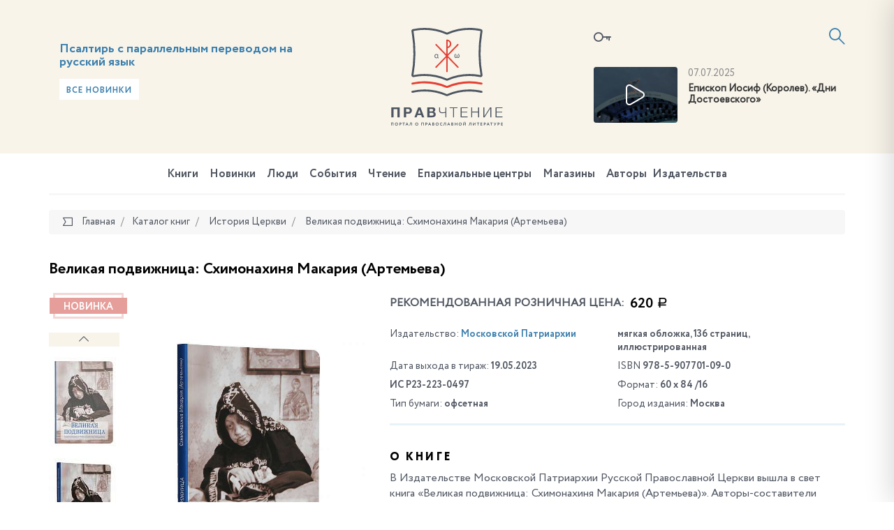

--- FILE ---
content_type: text/html; charset=UTF-8
request_url: https://pravchtenie.ru/books/istoriya-tserkvi/velikaya-podvizhnitsa-skhimonakhinya-makariya-artemeva/
body_size: 18162
content:
<!DOCTYPE html>
<html xml:lang="ru" lang="ru">
<head>
    <script>var SITE_ID = 's1';</script>
    <meta http-equiv="x-ua-compatible" content="ie=edge">
    <meta name="viewport" content="width=device-width, initial-scale=1, shrink-to-fit=no">

    <link rel="apple-touch-icon" href="/local/templates/pravchtenie/favicons/apple-icon.png">
    <link rel="apple-touch-icon" sizes="57x57" href="/local/templates/pravchtenie/favicons/apple-icon-57x57.png">
    <link rel="apple-touch-icon" sizes="60x60" href="/local/templates/pravchtenie/favicons/apple-icon-60x60.png">
    <link rel="apple-touch-icon" sizes="72x72" href="/local/templates/pravchtenie/favicons/apple-icon-72x72.png">
    <link rel="apple-touch-icon" sizes="76x76" href="/local/templates/pravchtenie/favicons/apple-icon-76x76.png">
    <link rel="apple-touch-icon" sizes="114x114" href="/local/templates/pravchtenie/favicons/apple-icon-114x114.png">
    <link rel="apple-touch-icon" sizes="120x120" href="/local/templates/pravchtenie/favicons/apple-icon-120x120.png">
    <link rel="apple-touch-icon" sizes="144x144" href="/local/templates/pravchtenie/favicons/apple-icon-144x144.png">
    <link rel="apple-touch-icon" sizes="152x152" href="/local/templates/pravchtenie/favicons/apple-icon-152x152.png">
    <link rel="apple-touch-icon" sizes="180x180" href="/local/templates/pravchtenie/favicons/apple-icon-180x180.png">

    <link type="image/x-icon" href="/local/templates/pravchtenie/favicons/favicon.ico" rel="icon">
    <link rel="icon" type="image/png" href="/local/templates/pravchtenie/favicons/favicon-96x96.png" sizes="96x96">
    <link rel="icon" type="image/png" href="/local/templates/pravchtenie/favicons/favicon-96x96.png" sizes="96x96">
    <link rel="icon" type="image/png" href="/local/templates/pravchtenie/favicons/favicon-32x32.png" sizes="32x32">
    <link rel="icon" type="image/png" href="/local/templates/pravchtenie/favicons/favicon-16x16.png" sizes="16x16">

    <link rel="icon" type="image/png" href="/local/templates/pravchtenie/favicons/android-icon-192x192.png" sizes="192x192">
    <link rel="icon" type="image/png" href="/local/templates/pravchtenie/favicons/android-icon-144x144.png" sizes="144x144">
    <link rel="icon" type="image/png" href="/local/templates/pravchtenie/favicons/android-icon-96x96.png" sizes="96x96">

    <link rel="manifest" href="/local/templates/pravchtenie/favicons/manifest.json">
    <link rel="mask-icon" href="/local/templates/pravchtenie/favicons/safari-pinned-tab.svg" color="#5bbad5">
    <meta name="msapplication-TileColor" content="#da532c">
    <meta name="msapplication-TileImage" content="/local/templates/pravchtenie/favicons/ms-icon-70x70.png" sizes="70x70">
    <meta name="msapplication-TileImage" content="/local/templates/pravchtenie/favicons/ms-icon-144x144.png" sizes="144x144">
    <meta name="msapplication-TileImage" content="/local/templates/pravchtenie/favicons/ms-icon-150x150.png" sizes="150x150">
    <meta name="msapplication-TileImage" content="/local/templates/pravchtenie/favicons/ms-icon-310x310.png" sizes="310x310">
    <meta name="theme-color" content="#ffffff">

    <meta http-equiv="Content-Type" content="text/html; charset=UTF-8" />
<link href="/bitrix/js/ui/design-tokens/dist/ui.design-tokens.css?174652851326358" type="text/css"  rel="stylesheet" />
<link href="/bitrix/js/ui/fonts/opensans/ui.font.opensans.css?17465285142555" type="text/css"  rel="stylesheet" />
<link href="/bitrix/js/main/popup/dist/main.popup.bundle.css?175043285431694" type="text/css"  rel="stylesheet" />
<link href="/bitrix/js/socialservices/css/ss.css?17465285105185" type="text/css"  rel="stylesheet" />
<link href="/local/templates/pravchtenie/css/fonts.min.css?14987286615912" type="text/css"  data-template-style="true"  rel="stylesheet" />
<link href="/local/templates/pravchtenie/css/main.css?15899769821459131" type="text/css"  data-template-style="true"  rel="stylesheet" />
<link href="/local/templates/pravchtenie/components/bitrix/socserv.auth.form/icons/style.css?14987286611957" type="text/css"  data-template-style="true"  rel="stylesheet" />
<script>if(!window.BX)window.BX={};if(!window.BX.message)window.BX.message=function(mess){if(typeof mess==='object'){for(let i in mess) {BX.message[i]=mess[i];} return true;}};</script>
<script>(window.BX||top.BX).message({"pull_server_enabled":"N","pull_config_timestamp":0,"shared_worker_allowed":"Y","pull_guest_mode":"N","pull_guest_user_id":0,"pull_worker_mtime":1746528515});(window.BX||top.BX).message({"PULL_OLD_REVISION":"Для продолжения корректной работы с сайтом необходимо перезагрузить страницу."});</script>
<script>(window.BX||top.BX).message({"JS_CORE_LOADING":"Загрузка...","JS_CORE_NO_DATA":"- Нет данных -","JS_CORE_WINDOW_CLOSE":"Закрыть","JS_CORE_WINDOW_EXPAND":"Развернуть","JS_CORE_WINDOW_NARROW":"Свернуть в окно","JS_CORE_WINDOW_SAVE":"Сохранить","JS_CORE_WINDOW_CANCEL":"Отменить","JS_CORE_WINDOW_CONTINUE":"Продолжить","JS_CORE_H":"ч","JS_CORE_M":"м","JS_CORE_S":"с","JSADM_AI_HIDE_EXTRA":"Скрыть лишние","JSADM_AI_ALL_NOTIF":"Показать все","JSADM_AUTH_REQ":"Требуется авторизация!","JS_CORE_WINDOW_AUTH":"Войти","JS_CORE_IMAGE_FULL":"Полный размер"});</script>

<script src="/bitrix/js/main/core/core.js?1755835166514126"></script>

<script>BX.Runtime.registerExtension({"name":"main.core","namespace":"BX","loaded":true});</script>
<script>BX.setJSList(["\/bitrix\/js\/main\/core\/core_ajax.js","\/bitrix\/js\/main\/core\/core_promise.js","\/bitrix\/js\/main\/polyfill\/promise\/js\/promise.js","\/bitrix\/js\/main\/loadext\/loadext.js","\/bitrix\/js\/main\/loadext\/extension.js","\/bitrix\/js\/main\/polyfill\/promise\/js\/promise.js","\/bitrix\/js\/main\/polyfill\/find\/js\/find.js","\/bitrix\/js\/main\/polyfill\/includes\/js\/includes.js","\/bitrix\/js\/main\/polyfill\/matches\/js\/matches.js","\/bitrix\/js\/ui\/polyfill\/closest\/js\/closest.js","\/bitrix\/js\/main\/polyfill\/fill\/main.polyfill.fill.js","\/bitrix\/js\/main\/polyfill\/find\/js\/find.js","\/bitrix\/js\/main\/polyfill\/matches\/js\/matches.js","\/bitrix\/js\/main\/polyfill\/core\/dist\/polyfill.bundle.js","\/bitrix\/js\/main\/core\/core.js","\/bitrix\/js\/main\/polyfill\/intersectionobserver\/js\/intersectionobserver.js","\/bitrix\/js\/main\/lazyload\/dist\/lazyload.bundle.js","\/bitrix\/js\/main\/polyfill\/core\/dist\/polyfill.bundle.js","\/bitrix\/js\/main\/parambag\/dist\/parambag.bundle.js"]);
</script>
<script>BX.Runtime.registerExtension({"name":"ui.design-tokens","namespace":"window","loaded":true});</script>
<script>BX.Runtime.registerExtension({"name":"ui.fonts.opensans","namespace":"window","loaded":true});</script>
<script>BX.Runtime.registerExtension({"name":"main.popup","namespace":"BX.Main","loaded":true});</script>
<script>BX.Runtime.registerExtension({"name":"popup","namespace":"window","loaded":true});</script>
<script>BX.Runtime.registerExtension({"name":"jquery","namespace":"window","loaded":true});</script>
<script>BX.Runtime.registerExtension({"name":"jsrender","namespace":"window","loaded":true});</script>
<script>(window.BX||top.BX).message({"LANGUAGE_ID":"ru","FORMAT_DATE":"DD.MM.YYYY","FORMAT_DATETIME":"DD.MM.YYYY HH:MI:SS","COOKIE_PREFIX":"BITRIX_SM","SERVER_TZ_OFFSET":"10800","UTF_MODE":"Y","SITE_ID":"s1","SITE_DIR":"\/","USER_ID":"","SERVER_TIME":1768439051,"USER_TZ_OFFSET":0,"USER_TZ_AUTO":"Y","bitrix_sessid":"14f75734db6b0e1c008dc30d9d018224"});</script>


<script src="/bitrix/js/pull/protobuf/protobuf.js?1746528515274055"></script>
<script src="/bitrix/js/pull/protobuf/model.js?174652851570928"></script>
<script src="/bitrix/js/main/core/core_promise.js?17465285175220"></script>
<script src="/bitrix/js/rest/client/rest.client.js?174652851017414"></script>
<script src="/bitrix/js/pull/client/pull.client.js?174652851583861"></script>
<script src="/bitrix/js/main/popup/dist/main.popup.bundle.js?1762510412119952"></script>
<script src="/bitrix/js/socialservices/ss.js?17465285101419"></script>
<script src="/bitrix/js/main/jquery/jquery-1.12.4.min.js?174652851797163"></script>
<script>
					(function () {
						"use strict";

						var counter = function ()
						{
							var cookie = (function (name) {
								var parts = ("; " + document.cookie).split("; " + name + "=");
								if (parts.length == 2) {
									try {return JSON.parse(decodeURIComponent(parts.pop().split(";").shift()));}
									catch (e) {}
								}
							})("BITRIX_CONVERSION_CONTEXT_s1");

							if (cookie && cookie.EXPIRE >= BX.message("SERVER_TIME"))
								return;

							var request = new XMLHttpRequest();
							request.open("POST", "/bitrix/tools/conversion/ajax_counter.php", true);
							request.setRequestHeader("Content-type", "application/x-www-form-urlencoded");
							request.send(
								"SITE_ID="+encodeURIComponent("s1")+
								"&sessid="+encodeURIComponent(BX.bitrix_sessid())+
								"&HTTP_REFERER="+encodeURIComponent(document.referrer)
							);
						};

						if (window.frameRequestStart === true)
							BX.addCustomEvent("onFrameDataReceived", counter);
						else
							BX.ready(counter);
					})();
				</script>
<link href="https://pravchtenie.ru/books/istoriya-tserkvi/velikaya-podvizhnitsa-skhimonakhinya-makariya-artemeva/" rel="canonical" />



<script src="/local/templates/pravchtenie/js/jquery.min.js?149872866197163"></script>
<script src="/local/templates/pravchtenie/js/modernizr-custom.js?14987286612233"></script>
<script src="/local/templates/pravchtenie/js/main.js?1562918386596106"></script>
<script src="/local/templates/pravchtenie/js/init.js?14987286617138"></script>
<script src="/local/templates/pravchtenie/js/flatpickr_fixed.min.js?149872866128592"></script>
<script src="/local/templates/pravchtenie/js/flatpickr.l10n.ru.js?1498728661765"></script>
<script src="/local/templates/pravchtenie/js/auth_register.js?154944688815660"></script>
<script src="/local/templates/pravchtenie/js/subscribe.js?14987286613423"></script>
<script src="/local/templates/pravchtenie/script.js?1498728661364"></script>
<script src="/local/components/datainlife/iblocksearch/templates/.default/script.js?15387292574502"></script>
<script src="/bitrix/components/datainlife/iblocksearch/templates/.default/jsrender.js?174652856717301"></script>
<script src="/local/templates/pravchtenie/components/bitrix/menu/top/script.js?1498728661161"></script>
<script src="/local/templates/pravchtenie/components/bitrix/catalog/book/bitrix/catalog.element/.default/script.js?14987286613183"></script>
<script src="/local/templates/pravchtenie/components/bitrix/news.list/testimonials/script.js?14987286612002"></script>

    <title>Правчтение - Великая подвижница: Схимонахиня Макария (Артемьева)</title>

    <meta property="og:title" content="Великая подвижница: Схимонахиня Макария (Артемьева)"/>
    <meta property="og:description" content=""/>
    <meta property="og:image" content="https://pravchtenie.ru"/>
    <meta property="og:url" content="https://pravchtenie.ru/books/istoriya-tserkvi/velikaya-podvizhnitsa-skhimonakhinya-makariya-artemeva/"/>
    <meta property="fb:app_id" content="1470298583000371"/>

    <!-- HTML5 Shim and Respond.js IE8 support of HTML5 elements and media queries -->
    <!-- WARNING: Respond.js doesn't work if you view the page via file:// -->
    <!--[if lt IE 9]>
    <script src="https://oss.maxcdn.com/html5shiv/3.7.2/html5shiv.min.js"></script>
    <script src="https://oss.maxcdn.com/respond/1.4.2/respond.min.js"></script>
    <![endif]-->
</head>
<body>

<!-- Yandex.Metrika counter -->
<script type="text/javascript">
    (function (d, w, c) {
        (w[c] = w[c] || []).push(function() {
            try {
                w.yaCounter41878314 = new Ya.Metrika({
                    id:41878314,
                    clickmap:true,
                    trackLinks:true,
                    accurateTrackBounce:true
                });
            } catch(e) { }
        });

        var n = d.getElementsByTagName("script")[0],
            s = d.createElement("script"),
            f = function () { n.parentNode.insertBefore(s, n); };
        s.type = "text/javascript";
        s.async = true;
        s.src = "https://mc.yandex.ru/metrika/watch.js";

        if (w.opera == "[object Opera]") {
            d.addEventListener("DOMContentLoaded", f, false);
        } else { f(); }
    })(document, window, "yandex_metrika_callbacks");
</script>
<noscript><div><img src="https://mc.yandex.ru/watch/41878314" style="position:absolute; left:-9999px;" alt="" /></div></noscript>
<!-- /Yandex.Metrika counter -->
<script>
    (function(i,s,o,g,r,a,m){i['GoogleAnalyticsObject']=r;i[r]=i[r]||function(){
            (i[r].q=i[r].q||[]).push(arguments)},i[r].l=1*new Date();a=s.createElement(o),
        m=s.getElementsByTagName(o)[0];a.async=1;a.src=g;m.parentNode.insertBefore(a,m)
    })(window,document,'script','https://www.google-analytics.com/analytics.js','ga');

    ga('create', 'UA-89529371-1', 'auto');
    ga('send', 'pageview');

</script>
<div id="fb-root"></div>
<script>(function(d, s, id) {
    var js, fjs = d.getElementsByTagName(s)[0];
    if (d.getElementById(id)) return;
    js = d.createElement(s); js.id = id;
    js.src = "//connect.facebook.net/ru_RU/sdk.js#xfbml=1&version=v2.8";
    fjs.parentNode.insertBefore(js, fjs);
}(document, 'script', 'facebook-jssdk'));</script><div id="panel"></div>

<div class="page">
    <header class="header">
        <div class="container">
            <div class="row">
                <div class="col-xs-4 col-xs-push-8">
                    <div class="inform">
                            <a href="#modal-login" data-toggle="modal" data-target="#modal-login" class="inform__lk"><i class="icon-key"></i></a>

    <div class="modal fade" id="modal-login" tabindex="-1" role="dialog">
        <div class="modal-dialog modal-md" role="document">
            <div class="modal-content">
                <div class="modal-header">
                    <button type="button" class="close" data-dismiss="modal" aria-label="Close"><span class="icon-close"></span></button>
                    <h4 class="modal-title">
                        <span>Вход в личный кабинет</span>
                    </h4>
                </div>
                <div class="modal-body">
                    <form name="system_auth_form6zOYVN" method="post" target="_top" class="js-form-auth" action="/auth/">

                                                    <input type="hidden" name="backurl" value="/books/istoriya-tserkvi/velikaya-podvizhnitsa-skhimonakhinya-makariya-artemeva/"/>
                                                                        <input type="hidden" name="AUTH_FORM" value="Y"/>
                        <input type="hidden" name="TYPE" value="AUTH"/>
                        <input type="hidden" id="USER_REMEMBER_frm" name="USER_REMEMBER" class="js-remember" value="Y"/>


                        <div class="row">
                            <div class="row-height">
                                <div class="col-sm-6 col-sm-height col-bottom">
                                    <div class="form-group">
                                        <label for="field-login" class="control-label">Логин<span class="text-danger">*</span></label>
                                        <input type="text" name="USER_LOGIN" class="form-control js-login" id="field-login" placeholder="Логин" value="">
                                    </div>
                                    <div class="form-group">
                                        <label for="field-password" class="control-label">Пароль <span class="text-danger">*</span></label>
                                        <input type="password" name="USER_PASSWORD" maxlength="50" size="17" autocomplete="off" class="form-control js-password" id="field-password" placeholder="Пароль">
                                    </div>
                                    <div class="form-group">
                                        <button type="submit" name="Login" class="btn btn-primary btn-block">Войти</button>
                                    </div>
                                </div>
                                <div class="col-sm-6 col-sm-height col-bottom">

                                    <div class="form-group">
                                        <div class="form-social">
                                            <div class="h3">
                                                Войти, используя аккаунты<br>социальных сетех
                                            </div>
                                                <script type="text/javascript">
        function BxSocServPopup(id) {
            var content = BX("bx_socserv_form_" + id);
            if (content) {
                var popup = BX.PopupWindowManager.create("socServPopup" + id, BX("bx_socserv_icon_" + id), {
                    autoHide: true,
                    closeByEsc: true,
                    angle: {offset: 24},
                    content: content,
                    offsetTop: 3
                });

                popup.show();

                var input = BX.findChild(content, {'tag': 'input', 'attribute': {'type': 'text'}}, true);
                if (input) {
                    input.focus();
                }

                var button = BX.findChild(content, {'tag': 'input', 'attribute': {'type': 'submit'}}, true);
                if (button) {
                    button.className = 'btn btn-primary';
                }
            }
        }
    </script>
    <h3>
        Регистрация, используя аккаунты социальных сетей    </h3><br>
    <div class="form-group">
        <div class="form-social">
            <ul class="list-unstyled list-inline social text-left">
                                    <li>
                    <a id="bx_socserv_icon_Facebook" class="icon-facebook bx-authform-social-icon" href="javascript:void(0)" onclick="BX.util.popup('https://www.facebook.com/dialog/oauth?client_id=1470298583000371&amp;redirect_uri=https%3A%2F%2Fpravchtenie.ru%2Fbitrix%2Ftools%2Foauth%2Ffacebook.php&amp;scope=email&amp;display=popup&amp;state=site_id%3Ds1%26backurl%3D%252Fbooks%252Fistoriya-tserkvi%252Fvelikaya-podvizhnitsa-skhimonakhinya-makariya-artemeva%252F%253Fcheck_key%253Df126ac3388b658d2e07c8b5873d7ddac%26redirect_url%3D%252Fbooks%252Fistoriya-tserkvi%252Fvelikaya-podvizhnitsa-skhimonakhinya-makariya-artemeva%252F', 680, 600)" title="Facebook"></a>
                                        </li>                    <li>
                    <a id="bx_socserv_icon_VKontakte" class="icon-vkontakte bx-authform-social-icon" href="javascript:void(0)" onclick="BX.util.popup('https://id.vk.ru/authorize?client_id=5668223&amp;redirect_uri=https%3A%2F%2Fpravchtenie.ru%2Fbitrix%2Ftools%2Foauth%2Fvkontakte.php&amp;scope=friends,offline,email&amp;response_type=code&amp;code_challenge_method=S256&amp;code_challenge=HjMgKb1UEeHvXHStIEjnLvJa4qYb9tALEm7X3r7S1xg&amp;state=[base64]%3D', 660, 425)" title="ВКонтакте"></a>
                                        </li>                    <li>
                    <a id="bx_socserv_icon_YandexOAuth" class="icon-yandex bx-authform-social-icon" href="javascript:void(0)" onclick="BX.util.popup('https://oauth.yandex.ru/authorize?response_type=code&amp;client_id=c6a54d06c1af4faeb38792e3f922f779&amp;display=popup&amp;redirect_uri=https%3A%2F%2Fpravchtenie.ru%2Fbitrix%2Ftools%2Foauth%2Fyandex.php&amp;force_confirm=yes&amp;state=site_id%3Ds1%26backurl%3D%252Fbooks%252Fistoriya-tserkvi%252Fvelikaya-podvizhnitsa-skhimonakhinya-makariya-artemeva%252F%253Fcheck_key%253Df126ac3388b658d2e07c8b5873d7ddac%26mode%3Dopener%26redirect_url%3D%252Fbooks%252Fistoriya-tserkvi%252Fvelikaya-podvizhnitsa-skhimonakhinya-makariya-artemeva%252F', 680, 600)" title="Яндекс"></a>
                                        </li>                    <li>
                    <a id="bx_socserv_icon_Bitrix24Net" class="icon-bitrix24 bx-authform-social-icon" href="javascript:void(0)" onclick="BX.util.popup('https://auth2.bitrix24.net/oauth/authorize/?user_lang=ru&amp;client_id=ext.58418e8363b4e7.34001107&amp;redirect_uri=https%3A%2F%2Fpravchtenie.ru%2Fbooks%2Fistoriya-tserkvi%2Fvelikaya-podvizhnitsa-skhimonakhinya-makariya-artemeva%2F%3Fauth_service_id%3DBitrix24Net&amp;scope=auth&amp;response_type=code&amp;mode=popup&amp;state=s1.0.68832fbacd163b176b8ffbc516e5ab478b401c66c69505def59d43b3', 800, 600)" title="Битрикс24"></a>
                                        </li>            </ul>
        </div>
    </div>

                                        </div>
                                    </div>
                                    <div class="form-group">
                                        <a href="/auth/?register=yes&amp;register=yes&amp;backurl=%2Fbooks%2Fistoriya-tserkvi%2Fvelikaya-podvizhnitsa-skhimonakhinya-makariya-artemeva%2F" class="btn btn-primary btn-block">Регистрация</a>
                                    </div>
                                </div>
                            </div>
                        </div>
                        <div class="form-forgot-password"><a href="/auth/?register=yes&amp;forgot_password=yes&amp;backurl=%2Fbooks%2Fistoriya-tserkvi%2Fvelikaya-podvizhnitsa-skhimonakhinya-makariya-artemeva%2F">Забыли свой пароль?</a></div>
                    </form>
                </div>
            </div>
        </div>
    </div>

                        <a href="#"
                           id="nav-expander"
                           class="nav-expander">
                            <i class="icon-menu"></i>
                        </a>

                        

<script>
    var catalog_folder = '/books/';
    var iblock_search_input_section_id = 'di-search-section-id-input';
</script>

<div class="search">
    <div class="search__container">
        <form action="/search/" class="search-form" autocomplete="off">
            <input id="di-search-input" name="q" type="text" class="form-control" placeholder="Поиск">
            <input type="submit" style="display: none">
            <a href="#" class="search__icon"><i class="icon-search"></i></a>
        </form>
        <div class="search-result" id="di-search-result"></div>
    </div>
</div>
<script id="searchResultTemplate" type="text/x-jsrender">
    <div class="row">
            {{if BOOKS.length > 0}}
            <div class="col-sm-6">
                <h5>Книги</h5>
                {{for BOOKS}}
                    <div class="search-book">
                        <div class="search-book__img">
                            {{if DETAIL_PICTURE}}
                                <img src="{{attr:DETAIL_PICTURE}}" alt="{{attr:NAME}}"/>
                            {{/if}}
                                {{if !DETAIL_PICTURE}}
                                <span class="no-image"></span>
                                {{/if}}
                        </div>
                        <div class="search-book__content">
                            <div class="search-book__bottom">
                                <div class="search-book__title">
                                    <div><a href="{{attr:DETAIL_PAGE_URL}}">{{:NAME}}</a></div>
                                </div>
                               {{if AUTHOR}}
                                <div class="search-book__author">
		                            Автор: <b><a href="{{attr:AUTHOR.LINK}}">{{:AUTHOR.NAME}}</a></b>
		                        </div>
		                        {{/if}}
                            </div>
                        </div>
                    </div>
                {{/for}}
            </div>
            {{/if}}
        {{if DIGEST.length > 0}}
        <div class="col-sm-6">
            <h5>Обзоры, новости, события, статьи</h5>
                {{for DIGEST}}
                    <div class="search-book is-separate">
                        <div class="search-book__img">
                            <a href="{{attr:DETAIL_PAGE_URL}}">
                                {{if DETAIL_PICTURE}}
                                <img src="{{attr:DETAIL_PICTURE}}" alt="{{attr:NAME}}"/>
                                {{/if}}
                                {{if !DETAIL_PICTURE}}
                                <span class="no-image"></span>
                                {{/if}}
                            </a>
                        </div>
                        <div class="search-book__content">
                            <time class="search-book__time">{{:DATE_CREATE}}</time>
                            <div class="search-book__bottom">
                                <div class="search-book__title">
                                    <div>{{>LINK_TITLE}} <a href="{{attr:DETAIL_PAGE_URL}}">{{:NAME}}</a></div>
                                </div>
                                {{if AUTHOR}}
                                <div class="search-book__author">
		                            Автор: <b><a href="{{attr:AUTHOR.LINK}}">{{:AUTHOR.NAME}}</a></b>
		                        </div>
		                        {{/if}}
                            </div>
                        </div>
                    </div>
                {{/for}}
        </div>
        {{/if}}
    </div>
    <h5>Категории</h5>
    <div class="row">
    {{if BOOK_SECTIONS}}
        <div class="col-sm-6">
            <ul class="search-menu">
            {{for BOOK_SECTIONS}}
                <li><a href="{{attr:LINK}}">{{>NAME}} ({{>CNT}})</a></li>
            {{/for}}
            </ul>
        </div>
    {{/if}}
    {{if DIGEST_TYPES.length > 0}}
        <div class="col-sm-6">
            <ul class="search-menu">
            {{for DIGEST_TYPES}}
                <li><a href="{{attr:LINK}}">{{>NAME}} ({{>CNT}})</a></li>
            {{/for}}
            </ul>
        </div>
    {{/if}}
    </div>
    <div class="row">
        <div class="col-sm-6"><b>{{>CNT_TITLE}}</b></div>
        <div class="col-sm-6"><a href="/search/?q={{attr:QUERY}}" class="search-link-full"><b>Полный поиск по сайту</b></a></div>
    </div>
</script>

<script type="text/javascript">
    $('#di-search-input').smartSearch({"result":"#di-search-result","dataProvider":"","catalogFolder":"\/books\/","jsTemplate":"searchResultTemplate","input_id":"di-search-input"});
</script>                    </div>
                    <div class="video">
                <div class="video__img">
        <!--
            Если нет картинки для видео, добавляем класс no-video к DIV c классом video__img
            Внутри ссылки убираем тег img
        -->
        <a href="Array" class="popup-youtube">
            <img src="/upload/iblock/d42/28iwa5anwnpftvfllmz49htha30tsg6i.jpg" alt="">
        </a>
    </div>
    <div class="video__content">
        <time>07.07.2025</time>
        <a href="Array" class="video__title popup-youtube">
            Епископ Иосиф (Королев). «Дни Достоевского»        </a>
    </div>
    </div>                </div>
                <div class="col-xs-4">
                    <div class="logo-block">
                        <a href="/"
                           class="logo">
                            <img src="/local/templates/pravchtenie/images/logo.svg"
                                 alt="">
                            <img class="logo-m"
                                 src="/local/templates/pravchtenie/images/logo-m.svg"
                                 alt="">
                        </a>
                    </div>
                </div>
                <div class="col-xs-4 col-xs-pull-8">

<!--                --><!---->
<!--                    -->
                    <div class="slogan" id="bx_651765591_29489">
            <div class="slogan__img">
                <a href="/books/svyashchennoe-pisanie/psaltir-s-parallelnym-perevodom-na-russkiy-yazyk-1763365738.5284/"><img src="/upload/iblock/bfa/3eurhtmolxb0ztcfitt2qnknfe2p7ie6.JPG" alt="" style="border-radius: 0"></a>
            </div>

            <div class="slogan__content">

                <h3><a href="/books/svyashchennoe-pisanie/psaltir-s-parallelnym-perevodom-na-russkiy-yazyk-1763365738.5284/">Псалтирь с параллельным переводом на русский язык</a></h3>

                                <a href="/books/?new=y" class="btn btn-light btn-sm">Все новинки</a>
            </div>
        </div>

    
                </div>
            </div>
        </div>
    </header>

        <nav class="navbar-mobile">
        <a href="#" id="nav-close" class="nav-close">
            <i class="icon-close"></i>
        </a>
        <ul class="nav navbar-nav">
            
<!--<ul class="nav navbar-nav">-->
    
    
    
        <li class="is-child ">
        <a href="/books/">
            Книги        </a>
            <ul>
                
                        
                        
                        
    
    
                                                            <li ><a href="/books/svyashchennoe-pisanie/">Священное Писание</a></li>
                            

                        
                        
                        
    
    
                                                            <li ><a href="/books/bogosluzhebnaya-literatura/">Богослужебная литература</a></li>
                            

                        
                        
                        
    
    
                                                            <li ><a href="/books/molitvoslovy-i-akafisty/">Молитвословы и акафисты</a></li>
                            

                        
                        
                        
    
    
                                                            <li ><a href="/books/bogoslovie/">Богословие</a></li>
                            

                        
                        
                        
    
    
                                                            <li ><a href="/books/o-tainstvakh-tserkvi/">О Таинствах Церкви</a></li>
                            

                        
                        
                        
    
    
                                                            <li ><a href="/books/bogoslovie-ikony/">Богословие иконы</a></li>
                            

                        
                        
                        
    
    
                                                            <li ><a href="/books/bibleistika/">Библеистика</a></li>
                            

                        
                        
                        
    
    
                                                            <li ><a href="/books/missionerskaya-literatura/">Миссионерская литература</a></li>
                            

                        
                        
                        
    
    
                                                            <li ><a href="/books/periodika/">Периодика</a></li>
                            

                        
                        
                        
    
    
                                                            <li ><a href="/books/sovremennaya-poeziya/">Современная поэзия</a></li>
                            

                        
                        
                        
    
    
                                                            <li ><a href="/books/sovremennaya-proza/">Современная проза</a></li>
                            

                        
                        
                        
    
    
                                                            <li ><a href="/books/svyatootecheskaya-literatura/">Святоотеческая литература</a></li>
                            

                        
                        
                        
    
    
                                                            <li ><a href="/books/patrologiya/">Патрология</a></li>
                            

                        
                        
                        
    
    
                                                            <li class="is-active"><a href="/books/istoriya-tserkvi/">История Церкви</a></li>
                            

                        
                        
                        
    
    
                                                            <li ><a href="/books/katekhizicheskaya-literatura/">Катехизическая литература</a></li>
                            

                        
                        
                        
    
    
                                                            <li ><a href="/books/tserkovnoe-pravo/">Церковное право</a></li>
                            

                        
                        
                        
    
    
                                                            <li ><a href="/books/agiografiya-zhitiya-svyatykh/">Агиография (Жития святых)</a></li>
                            

                        
                        
                        
    
    
                                                            <li ><a href="/books/podvizhniki-blagochestiya/">Подвижники благочестия</a></li>
                            

                        
                        
                        
    
    
                                                            <li ><a href="/books/novomucheniki-i-ispovedniki/">Новомученики и исповедники</a></li>
                            

                        
                        
                        
    
    
                                                            <li ><a href="/books/propovedi-i-poucheniya/">Проповеди и поучения</a></li>
                            

                        
                        
                        
    
    
                                                            <li ><a href="/books/semya-malaya-tserkov/">Семья - малая Церковь</a></li>
                            

                        
                        
                        
    
    
                                                            <li ><a href="/books/detyam-o-tserkvi/">Детям о Церкви</a></li>
                            

                        
                        
                        
    
    
                                                            <li ><a href="/books/detskaya-literatura/">Детская литература</a></li>
                            

                        
                        
                        
    
    
                                                            <li ><a href="/books/khudozhestvennaya-literatura/">Художественная литература</a></li>
                            

                        
                        
                        
    
    
                                                            <li ><a href="/books/memuary-i-publitsistika/">Мемуары и публицистика</a></li>
                            

                        
                        
                        
    
    
                                                            <li ><a href="/books/uchebnaya-literatura/">Учебная литература</a></li>
                            

                        
                        
                        
    
    
                                                            <li ><a href="/books/osnovy-pravoslavnoy-kultury/">Основы православной культуры</a></li>
                            

                        
                        
                        
    
    
                                                            <li ><a href="/books/pedagogika-i-psikhologiya/">Педагогика и психология</a></li>
                            

                        
                        
                        
    
    
                                                            <li ><a href="/books/pravoslavie-i-kultura/">Православие и культура</a></li>
                            

                        
                        
                        
    
    
                                                            <li ><a href="/books/antologiya-filosofskoy-mysli/">Антология философской мысли</a></li>
                            

                        
                        
                        
    
    
                                                            <li ><a href="/books/istoriya-otechestva/">История Отечества</a></li>
                            

                        
                        
                        
    
    
                                                            <li ><a href="/books/tserkov-i-molodezh/">Церковь и молодежь</a></li>
                            

                        
                        
                        
    
    
                                                            <li ><a href="/books/putevoditeli-spravochniki-kalendari/">Путеводители, справочники, календари</a></li>
                            

                        
                        
                        
    
    
                                                            <li ><a href="/books/raznoe/">Разное</a></li>
                            

                        
                        
                        
            </ul></li>    
    
                                                            <li ><a href="/digest-books/">Новинки</a></li>
                            

                        
                        
                        
    
    
                                                            <li ><a href="/people/">Люди</a></li>
                            

                        
                        
                        
    
    
                                                            <li ><a href="/sobytiya/">События</a></li>
                            

                        
                        
                        
    
    
                                                            <li ><a href="/chtenie/">Чтение</a></li>
                            

                        
                        
                        
    
    
                                                            <li ><a href="/roc/">Епархиальные центры</a></li>
                            

                        
                        
                        
    
    
                                                            <li ><a href="/shop/">Магазины</a></li>
                            

                        
                        
                        
    
    
                                                            <li ><a href="/avtory/">Авторы</a></li>
                            

                        
                        
                        
    
    
                                                            <li ><a href="/izdatelstva/">Издательства</a></li>
                            

                        
                        
                        
                        
<!--                    </ul>-->

                    
        </ul>
    </nav>

    <nav class="navbar">
        <div class="container">
            <div class="navbar__inner">
        <ul class="nav navbar-nav">
        
        
        
                <li class="is-child ">
            <a href="/books/">
                Книги            </a>
            <div class="navbar-nav__sub  ">
                <ul>
                    
                            
                            
                            
        
        
                                                                    <li ><a
                                                href="/books/svyashchennoe-pisanie/">Священное Писание</a></li>
                                

                            
                            
                            
        
        
                                                                    <li ><a
                                                href="/books/bogosluzhebnaya-literatura/">Богослужебная литература</a></li>
                                

                            
                            
                            
        
        
                                                                    <li ><a
                                                href="/books/molitvoslovy-i-akafisty/">Молитвословы и акафисты</a></li>
                                

                            
                            
                            
        
        
                                                                    <li ><a
                                                href="/books/bogoslovie/">Богословие</a></li>
                                

                            
                            
                            
        
        
                                                                    <li ><a
                                                href="/books/o-tainstvakh-tserkvi/">О Таинствах Церкви</a></li>
                                

                            
                            
                            
        
        
                                                                    <li ><a
                                                href="/books/bogoslovie-ikony/">Богословие иконы</a></li>
                                

                            
                            
                            
        
        
                                                                    <li ><a
                                                href="/books/bibleistika/">Библеистика</a></li>
                                

                            
                            
                            
        
        
                                                                    <li ><a
                                                href="/books/missionerskaya-literatura/">Миссионерская литература</a></li>
                                

                            
                            
                            
        
        
                                                                    <li ><a
                                                href="/books/periodika/">Периодика</a></li>
                                

                            
                            
                            
        
        
                                                                    <li ><a
                                                href="/books/sovremennaya-poeziya/">Современная поэзия</a></li>
                                

                            
                            
                            
        
        
                                                                    <li ><a
                                                href="/books/sovremennaya-proza/">Современная проза</a></li>
                                

                            
                            
                            
        
        
                                                                    <li ><a
                                                href="/books/svyatootecheskaya-literatura/">Святоотеческая литература</a></li>
                                

                            
                            
                            
        
        
                                                                    <li ><a
                                                href="/books/patrologiya/">Патрология</a></li>
                                

                            
                            
                            
        
        
                                                                    <li class="is-active"><a
                                                href="/books/istoriya-tserkvi/">История Церкви</a></li>
                                

                            
                            
                            
        
        
                                                                    <li ><a
                                                href="/books/katekhizicheskaya-literatura/">Катехизическая литература</a></li>
                                

                            
                            
                            
        
        
                                                                    <li ><a
                                                href="/books/tserkovnoe-pravo/">Церковное право</a></li>
                                

                            
                            
                            
        
        
                                                                    <li ><a
                                                href="/books/agiografiya-zhitiya-svyatykh/">Агиография (Жития святых)</a></li>
                                

                            
                            
                            
        
        
                                                                    <li ><a
                                                href="/books/podvizhniki-blagochestiya/">Подвижники благочестия</a></li>
                                

                            
                            
                            
        
        
                                                                    <li ><a
                                                href="/books/novomucheniki-i-ispovedniki/">Новомученики и исповедники</a></li>
                                

                            
                            
                            
        
        
                                                                    <li ><a
                                                href="/books/propovedi-i-poucheniya/">Проповеди и поучения</a></li>
                                

                            
                            
                            
        
        
                                                                    <li ><a
                                                href="/books/semya-malaya-tserkov/">Семья - малая Церковь</a></li>
                                

                            
                            
                            
        
        
                                                                    <li ><a
                                                href="/books/detyam-o-tserkvi/">Детям о Церкви</a></li>
                                

                            
                            
                            
        
        
                                                                    <li ><a
                                                href="/books/detskaya-literatura/">Детская литература</a></li>
                                

                            
                            
                            
        
        
                                                                    <li ><a
                                                href="/books/khudozhestvennaya-literatura/">Художественная литература</a></li>
                                

                            
                            
                            
        
        
                                                                    <li ><a
                                                href="/books/memuary-i-publitsistika/">Мемуары и публицистика</a></li>
                                

                            
                            
                            
        
        
                                                                    <li ><a
                                                href="/books/uchebnaya-literatura/">Учебная литература</a></li>
                                

                            
                            
                            
        
        
                                                                    <li ><a
                                                href="/books/osnovy-pravoslavnoy-kultury/">Основы православной культуры</a></li>
                                

                            
                            
                            
        
        
                                                                    <li ><a
                                                href="/books/pedagogika-i-psikhologiya/">Педагогика и психология</a></li>
                                

                            
                            
                            
        
        
                                                                    <li ><a
                                                href="/books/pravoslavie-i-kultura/">Православие и культура</a></li>
                                

                            
                            
                            
        
        
                                                                    <li ><a
                                                href="/books/antologiya-filosofskoy-mysli/">Антология философской мысли</a></li>
                                

                            
                            
                            
        
        
                                                                    <li ><a
                                                href="/books/istoriya-otechestva/">История Отечества</a></li>
                                

                            
                            
                            
        
        
                                                                    <li ><a
                                                href="/books/tserkov-i-molodezh/">Церковь и молодежь</a></li>
                                

                            
                            
                            
        
        
                                                                    <li ><a
                                                href="/books/putevoditeli-spravochniki-kalendari/">Путеводители, справочники, календари</a></li>
                                

                            
                            
                            
        
        
                                                                    <li ><a
                                                href="/books/raznoe/">Разное</a></li>
                                

                            
                            
                            
                    </ul></li>        
        
                                                                    <li class=" ">
                                        <a href="/digest-books/">Новинки</a>
                                        
                                    </li>

                                

                            
                            
                            
        
        
                                                                    <li class=" ">
                                        <a href="/people/">Люди</a>
                                        
                                    </li>

                                

                            
                            
                            
        
        
                                                                    <li class=" ">
                                        <a href="/sobytiya/">События</a>
                                        
                                    </li>

                                

                            
                            
                            
        
        
                                                                    <li class=" ">
                                        <a href="/chtenie/">Чтение</a>
                                        
                                    </li>

                                

                            
                            
                            
        
        
                                                                    <li class=" ">
                                        <a href="/roc/">Епархиальные центры</a>
                                        
                                    </li>

                                

                            
                            
                            
        
        
                                                                    <li class=" ">
                                        <a href="/shop/">Магазины</a>
                                        
                                    </li>

                                

                            
                            
                            
        
        
                                                                    <li class=" ">
                                        <a href="/avtory/">Авторы</a>
                                        
                                    </li>

                                

                            
                            
                            
        
        
                                                                    <li class=" ">
                                        <a href="/izdatelstva/">Издательства</a>
                                        
                                    </li>

                                

                            
                            
                            
                            
                        </ul>

                                    </div>
        </div>
    </nav>
        <main class="main">
        <div class="container">
          <ul class="breadcrumb"><li><i class="icon-bookmark"></i></li>
<li><a href="/" title="Главная"><span>Главная</span></a></li>
			<li id="bx_breadcrumb_0" itemscope="" itemtype="http://data-vocabulary.org/Breadcrumb" itemref="bx_breadcrumb_1">
				
				<a href="/books/" title="Каталог книг" itemprop="url">
					<span itemprop="title">Каталог книг</span>
				</a>
			</li>
			<li id="bx_breadcrumb_1" itemscope="" itemtype="http://data-vocabulary.org/Breadcrumb" itemprop="child">
				<i class="fa fa-angle-right"></i>
				<a href="/books/istoriya-tserkvi/" title="История Церкви" itemprop="url">
					<span itemprop="title">История Церкви</span>
				</a>
			</li>
			<li>
				<i class="fa fa-angle-right"></i>
				<span>Великая подвижница: Схимонахиня Макария (Артемьева)</span>
			</li></ul>            
            <div class="title-page">
    <h1>
        Великая подвижница: Схимонахиня Макария (Артемьева)    </h1>
</div>


<div class="catalog-detail" id="bx_117848907_24211">
    <div class="row">
        <div class="col-sm-5">
            <div class="catalog-detail__info">
                                    <div class="badge badge-new">
                        <span>Новинка</span>
                    </div>
                                <div class="share">
    <script src="http://yastatic.net/es5-shims/0.0.2/es5-shims.min.js"></script>
    <script src="http://yastatic.net/share2/share.js"></script>
    <div class="ya-share2" data-services="vkontakte,facebook,odnoklassniki,moimir" data-counter=""></div>
</div>            </div>
                            <div class="catalog-detail__slider">
                                            <div class="catalog-carousels">
                            <div class="navigation">
                                <a href="#" class="prev prev-navigation"></a>
                                <a href="#" class="next next-navigation"></a>
                                <div class="c-carousel c-carousel-navigation">
                                    <ul>
                                        <!-- Жесткое задание размера 100x130 -->
                                                                                                                                                                        <li class=" active "><span><img
                                                            src="/upload/resize_cache/iblock/7a4/100_130_2821712164bebe8964a3cb4f91f48bb72/xba8ylyb305v4o33u530q80ctmunncp0.jpg" alt=""/></span></li>
                                                                                                                                <li class="  "><span><img
                                                            src="/upload/resize_cache/iblock/f3f/100_130_2821712164bebe8964a3cb4f91f48bb72/h21dm4r7yjcm1v3jqvnobz1c0ggroaff.jpg" alt=""/></span></li>
                                                                                                                                <li class="  "><span><img
                                                            src="/upload/resize_cache/iblock/316/100_130_2821712164bebe8964a3cb4f91f48bb72/rni7wrctb1olg8kxfnctffds8f0vs5iu.jpg" alt=""/></span></li>
                                                                            </ul>
                                </div>
                            </div>
                            <div class="stage">
                                <div class="c-carousel c-carousel-stage popup-gallery">
                                    <ul>
                                                                                    <li class="slider__item">
                                                <!-- Любой размер до 1024х1024 -->
                                                <a href="/upload/resize_cache/iblock/7a4/1024_1024_1821712164bebe8964a3cb4f91f48bb72/xba8ylyb305v4o33u530q80ctmunncp0.jpg">
                                                    <!-- Жесткое задание размера 344x490 -->
                                                    <img src="/upload/resize_cache/iblock/7a4/600_600_1821712164bebe8964a3cb4f91f48bb72/xba8ylyb305v4o33u530q80ctmunncp0.jpg" alt="А"/>
                                                </a>
                                            </li>
                                                                                    <li class="slider__item">
                                                <!-- Любой размер до 1024х1024 -->
                                                <a href="/upload/resize_cache/iblock/f3f/1024_1024_1821712164bebe8964a3cb4f91f48bb72/h21dm4r7yjcm1v3jqvnobz1c0ggroaff.jpg">
                                                    <!-- Жесткое задание размера 344x490 -->
                                                    <img src="/upload/resize_cache/iblock/f3f/600_600_1821712164bebe8964a3cb4f91f48bb72/h21dm4r7yjcm1v3jqvnobz1c0ggroaff.jpg" alt="А"/>
                                                </a>
                                            </li>
                                                                                    <li class="slider__item">
                                                <!-- Любой размер до 1024х1024 -->
                                                <a href="/upload/resize_cache/iblock/316/1024_1024_1821712164bebe8964a3cb4f91f48bb72/rni7wrctb1olg8kxfnctffds8f0vs5iu.jpg">
                                                    <!-- Жесткое задание размера 344x490 -->
                                                    <img src="/upload/resize_cache/iblock/316/600_600_1821712164bebe8964a3cb4f91f48bb72/rni7wrctb1olg8kxfnctffds8f0vs5iu.jpg" alt="А"/>
                                                </a>
                                            </li>
                                                                            </ul>
                                </div>
                                <a href="#" class="prev prev-stage"></a>
                                <a href="#" class="next next-stage"></a>
                            </div>
                        </div>
                                    </div>
                        
            
                <div class="catalog-detail__buy">
                    <h4 class="title-block"><i class="icon-market"></i>
                        <span>Книгу можно купить</span></h4>


                                                                        <a href="https://rop.ru/shop/product/velikaya-podvizhnica-shimonahinya-makariya-artemeva" target="_blank">Интернет-магазин Издательства Московской Патриархии</a>
                                                                                                    
                                    </div>
                    </div>
        <div class="col-sm-7">

            
                            <div class="catalog-detail__price">
                    <div>Рекомендованная розничная цена:</div>
                    <span class="price">620 <span class='rouble'>a</span></span>
                </div>
            
            <div class="catalog-detail__list">
                                                    <ul class="list-unstyled">
                                                    <li>Издательство: <b><a href="/izdatelstva/rop/">Московской Патриархии</a></b></li>
                                                    <li> <b>мягкая обложка, 136 страниц, иллюстрированная</b></li>
                                                    <li>Дата выхода в тираж: <b>19.05.2023</b></li>
                                                    <li>ISBN <b>978-5-907701-09-0</b></li>
                                                    <li> <b>ИС Р23-223-0497</b></li>
                                                    <li>Формат: <b>60 х 84 /16</b></li>
                                                    <li>Тип бумаги: <b>офсетная</b></li>
                                                    <li>Город издания: <b>Москва</b></li>
                                            </ul>
                                            </div>
                            <div class="catalog-detail__description">
                    <h4 class="title-block">О книге</h4>
                                                                                        
                        <div class="catalog-detail__announce">
                            В Издательстве Московской Патриархии Русской Православной Церкви вышла в свет книга «Великая подвижница: Схимонахиня Макария &#40;Артемьева&#41;». Авторы-составители Зиновий Чесноков, Николай Чесноков.<br />                        </div>
                                                    <div class="collapse" id="collapseDetail">
                                <div class="collapse__inner">
                                    
<br />
Жизнь схимонахини Макарии &#40;Артемьевой&#41; была трудной, но с юных лет будущая старица отказалась от ропота и пребывала в богообщении, творя молитву ко Пресвятой Троице и Пречистой Деве Марии. В три года страдалица перестала ходить, восьми лет от роду заснула летаргическим сном, и на протяжении двух недель ее душа пребывала в раю. Во время Великой Отечественной войны практически беспомощная девочка была оставлена на улице, но, пережив голод и холод на протяжении семисот дней, была сохранена Богом, для того чтобы привести многих людей к вере Христовой и ко спасению. Как алмаз, требующий огранки, чтобы стать бриллиантом, она претерпела жестокое лихолетье и была возвышена Богом до подвига старицы, блистающей своими добродетелями.<br />
<br />
Эту книгу будет сложно читать без слез, но слезы грусти сменятся слезами радости, вселяющими надежду на небесные награды всем любящим Господа и уповающим на жизнь вечную в непрестанном общении с Богом.<br />
<br />
Издание адресовано широкой аудитории читателей и, возможно, станет настольной книгой для каждого христианина.<br />
<br />
<br />
Средства, вырученные от продажи книги, будут направлены на развитие и строительство Духовно-Культурного центра «Тёмкино».<br />
<br />
<br />
СОДЕРЖАНИЕ<br />
<br />
Жительство не от мира сего ...11<br />
Рождение подвижницы и пророческие слова иеромонаха Василия ...12<br />
Быт семьи Артемьевых ...13<br />
Ранняя болезнь и последующие страдания девочки ...14<br />
Крупицы отцовской любви и слышание Евангелия Правды ...15<br />
Благословение преподобного Тихона Калужского ...16<br />
Устройство маленькой келии ...17<br />
В алтаре ...18<br />
Случай на речке. Жизнь в доме благочестивого соседа ...19<br />
Первый случай прозорливости ...20<br />
Горький детский плач у иконы Царицы Небесной ...21<br />
Чудесное видение Пресвятой Богородицы ...22<br />
Продолжение испытаний ...23<br />
Летаргический сон. Приоткрытие тайны вечной жизни. Предсказание кончины сестры ...23<br />
Первые случаи исцелений по молитвам юной Феодосии ...28<br />
Начало войны. Феодосию бросили умирать ...29<br />
«Детский сад» у Феодосии ...30<br />
Семьсот дней на улице ...31<br />
Долгожданное обретение крова ...33<br />
Время испытаний ...36<br />
Посещение матушки Юрием Гагариным ...38<br />
Монашеский постриг ...39<br />
Высший ангельский чин ...41<br />
Круг дневных обязанностей матушки ...42<br />
Под покровом Царицы Небесной ...45<br />
Благодатная келия матушки ...46<br />
Святой источник ...48<br />
Непростая жизнь в Тёмкино ...48<br />
Домик матушки ...50<br />
Без искушений не бывает ...51<br />
Скромный прием пищи ...53<br />
Протоиерей Михаил Труханов ...55<br />
Терпеливое перенесение страданий ...57<br />
Посещения священнослужителей ...58<br />
Духовные чада матушки ...61<br />
О великом смирении старицы ...64<br />
Последние пять лет страданий на земле ...65<br />
Чувство глубокого одиночества ...66<br />
О молодом домоправителе ...67<br />
Свет Божией благодати ...69<br />
Предсказание строительства храма в селе Тёмкино ...70<br />
В преддверии встречи с Господом ...70<br />
Переход в обители Небесные ...75<br />
Из наставлений матушки на разные случаи жизни ...76<br />
Чудотворение и прозорливость ...80<br />
По молитвам матушки ...85<br />
Благодатная помощь матушки по отшествии в обители Небесные ...89<br />
Из писем благодарных почитателей матушки ...92<br />
Воспоминания духовника матушки архимандрита Доната &#40;Петенкова&#41; ...99<br />
Воспоминания протоиерея Владимира Шевелина, настоятеля храма благоверного князя Феодора Смоленского в поселке Гедеоновка ...102<br />
Воспоминания иерея Сергия Морозова, настоятеля храма Смоленской иконы Божией Матери в деревне Тёмкино ...105<br />
Исцеление рабы Божией Любови из Москвы ...107<br />
Воспоминание Валерия Григорьевича Иванова ...108<br />
Заключение ...112<br />
Духовные стихи, посвященные схимонахине Макарии ...115<br />
Партнеры Духовно-Культурного центра «Тёмкино» ...122<br />
Об авторах-составителях ...131                                </div>
                            </div>
                            <a class="btn btn-collapse collapsed" role="button" data-toggle="collapse"
                               href="#collapseDetail"
                               aria-expanded="false" aria-controls="collapseDetail">
                                Развернуть описание <i class="icon-arrow-up2"></i>
                            </a>
                                            
                </div>
                        <div class="catalog-detail__author">
                            </div>
                            <div class="catalog-detail__authors">
                    <h4 class="title-block">Над книгой работали</h4>
                    Главный редактор епископ Балашихинский и Орехово-Зуевский Николай
Авторы-составители Зиновий Чесноков, Николай Чесноков
Редакторы — И. Черкесова
Корректор — Г. Абудеева
Дизайн и верстка — М. Алимпиев

Фото, использованные в книге, взяты из открытых источников.                </div>
                    </div>
    </div>
    <div class="row">
        <div class="col-md-8">
            

        </div>
        <div class="col-md-4">
            <div class="share">
    <script src="http://yastatic.net/es5-shims/0.0.2/es5-shims.min.js"></script>
    <script src="http://yastatic.net/share2/share.js"></script>
    <div class="ya-share2" data-services="vkontakte,facebook,odnoklassniki,moimir" data-counter=""></div>
</div>        </div>
    </div>
</div>

    <div class="testimonials-heading" id="comment">
                    <a href="#modal-login" class="btn btn-primary is-icon" data-toggle="modal" data-target="#modal-login">
                                <i class="icon-message"></i> Добавить отзыв
            </a>
            <h3 class="title-dash is-left">Отзывы</h3>
    </div>
    <div class="js-testimonials-list">
    </div>



    
    <!-- закрываем .container --></div>
<div class="js_slider_place_636297043">
    </div>
<!-- октрываем .container -->
<div class="container">
    <script>
        $(document).ready(function () {
            if ($('.js_slider_place_636297043').length > 0) {
                $(".js_slider_place_636297043").load("/local/tools/ajax/slider.php", {'AREA_FILE_SHOW':'file','AREA_FILE_SUFFIX':'inc','COMPONENT_TEMPLATE':'.default','EDIT_TEMPLATE':'','SORT_BY1':'RAND','SORT_BY2':'SORT','SORT_ORDER1':'ID','SORT_ORDER2':'ASC','FILTER':{'!ID':'24211','=SECTION_ID':'19'},'TITLE':'Книги из рубрики &lt;a href=&quot;/books/istoriya-tserkvi/&quot;&gt;История Церкви&lt;/a&gt;','AFTER_SLIDER_BTN':'&lt;a href=&quot;/books/istoriya-tserkvi/&quot; class=&quot;btn btn-light btn-sm&quot;&gt;Все книги рубрики &quot;История Церкви&quot;&lt;/a&gt;','PATH':'/local/include/components/slider_book.php'});
            }
        });
    </script>
    
<script>
    $(document).ready(function () {
        $.post('/api/viewhistory/24211');
    });
</script>

</div>
</main>

<footer class="footer">
    <div class="container">
        <div class="js-toggle-footer footer-toggle is-collapse"><i
                    class="icon-upload"></i></div>

        <div class="row footer-small is-active">
            <div class="col-sm-12 col-md-5">
                <div class="row">
                    <div class="col-xs-6 col-sm-5 col-md-12">
                        <div class="row">
                            <div class="col-xs-12 col-md-7">
                                <ul class="list-unstyled menu">
                                    <li><a href="/">Дайджест</a></li>
                                    <li><a href="/novosti/">Новости</a></li>
                                    <li><a href="/nado-posetit/">Анонсы</a></li>
                                    <li><a href="/digest-books/">Новинки</a></li>
                                    <li><a href="/obzory/">Обзоры</a></li>
                                    <li><a href="/podborki/">Подборки</a></li>
                                    <li><a href="/avtorskie-kolonki/">Авторская колонка</a></li>
                                    <li><a href="/chelovek-nedeli/">Человек недели</a></li>
                                    <li><a href="/razgovor-s-professionalom/">Разговор с профессионалом</a></li>
                                    <li><a href="/praktika-chteniya/">Моя книга</a></li>
                                    <li><a href="/sovremennaya-proza/">Современная проза</a></li>
                                    <li><a href="/sovremennaya-poeziya/">Современная поэзия</a></li>
                                    <li><a href="/konkursy-i-premii/">Конкурсы и премии</a></li>
                                    <li><a href="/foto/">Фото</a></li>
                                    <li><a href="/video_play/">Видео</a></li>
                                </ul>
                            </div>
                            <div class="col-xs-12 col-md-5">
                                <ul class="list-unstyled menu">
                                    <li><a href="/katalog/">Каталог</a></li>
                                    <li><a href="/books/">Книги</a></li>
                                    <li><a href="/izdatelstva/">Издательства</a></li>
                                    <li><a href="/avtory/">Авторы</a></li>
                                    <li><a href="/roc/">Епархиальные центры</a></li>
                                    <li><a href="/shop/">Магазины</a></li>
                                </ul>
                            </div>
                        </div>
                    </div>
                    <div class="col-xs-6 col-sm-7 hidden-lg hidden-md">
                        <div class="js-sender-subscribe" id="sender-subscribe">
    <h4>Подписка на новости портала</h4>
    <div class="form-subscribe js-form-subscribe">
        <form role="form" method="post" action="/subscribe/subscr_edit.php">
            <input type="hidden" name="action" value="add">
            <div class="form-group">
                <div class="input-group">
                    <input class="form-control js-email js-required" type="text" name="sf_EMAIL" size="20" value="" title="Ваш e-mail" placeholder="Ваш e-mail"/>

                    <div class="input-group-addon is-no-pad">
                        <button name="OK" class="btn btn-primary" id="bx_subscribe_btn_">
                            <span>Подписаться</span>
                        </button>
                    </div>

                    <div class="hide">
                                                    <input type="checkbox" checked name="sf_RUB_ID[]" id="sf_RUB_ID_1" value="1"/>
                                                    <input type="checkbox" checked name="sf_RUB_ID[]" id="sf_RUB_ID_3" value="3"/>
                                                    <input type="checkbox" checked name="sf_RUB_ID[]" id="sf_RUB_ID_2" value="2"/>
                                            </div>
                </div>
            </div>
            <div class="js-error-form hide"></div>
        </form>
    </div>
</div>

                    </div>
                </div>
            </div>

            <div class="col-sm-12 col-md-7">
                <div class="row">
                    <div class="col-xxs-12 col-xs-6 col-sm-5">
                        <ul class="list-unstyled menu">
                          <li><a href="/about/">О проекте</a></li>
                        </ul>
                        <h4>Мы в социальных сетях</h4>
<ul class="list-unstyled list-inline social">
            <li><a target="_blank" href="https://vk.com/public137792414"><i class="icon-vk"></i></a></li>
                    <li><a target="_blank" href="https://www.facebook.com/pravchtenie/"><i class="icon-fb"></i></a></li>
                    </ul>                    </div>
                    <div class="col-xxs-12 col-xs-6 col-sm-7">
                        <div class="copyright">
                            <div class="copyright__top">
                                ИЗДАТЕЛЬСКИЙ СОВЕТ<br>
РУССКОЙ ПРАВОСЛАВНОЙ ЦЕРКВИ, 2016                            </div>
                            <div class="copyright__bottom">
                                Все права защищены. При использовании информации в печатном или электронном виде ссылка на pravchtenie.ru обязательна<br><br>
Адрес электронной почты: <a href="mailto: info@pravchtenie.ru">info@pravchtenie.ru</a>                            </div>
                        </div>
                    </div>
                </div>
            </div>

            <div class="clearfix"></div>
            <div class="col-xs-12">
                <div class="supported">
                    При реализации проекта используются средства государственной поддержки, выделенные в качестве гранта в соответствии с Распоряжением Президента Российской Федерации  №68-рп от 05.04.2016 и на основании конкурса, проведенного Общероссийской общественной организацией «Российский Союз Молодежи»                </div>
            </div>
        </div>

        <div class="row footer-full is-hidden">
            <div class="col-xxs-12 col-xs-6 col-sm-4 col-md-3 col-lg-4">
                <h4><a href="/">Дайджест</a></h4>
                    <ul class="list-unstyled">
    
    
    
        <li class="parent ">
    <a href="/novinki/">
        Книжные новинки    </a>
    <ul>
    
    
    

    
    
                    <li ><a href="/novinki/?week=y">За неделю</a></li>
        

    
    

    
    
                    <li ><a href="/novinki/?month=y">За месяц</a></li>
        

    
    

    
    
                    <li ><a href="/novinki/?year=y">За год</a></li>
        

    
    

            </ul></li>    
    </ul>



                
    <ul class="list-unstyled">
    
    
    
                    <li ><a href="/sobytiya/">Анонсы</a></li>
        

    
    

    
    
                    <li ><a href="/novosti/">Новости</a></li>
        

    
    

    
    
                    <li ><a href="/nado-posetit/">Надо посетить!</a></li>
        

    
    

    
    
                    <li ><a href="/chelovek-nedeli/">Человек недели</a></li>
        

    
    

    
    
                    <li ><a href="/avtorskie-kolonki/">Авторские колонки</a></li>
        

    
    

    
    
                    <li ><a href="/obzory/">Обзоры</a></li>
        

    
    

    
    
                    <li ><a href="/podborki/">Подборка недели</a></li>
        

    
    

    
    
                    <li ><a href="/praktika-chteniya/">Моя книга</a></li>
        

    
    

    
    
                    <li ><a href="/razgovor-s-professionalom/">Разговор с профессионалом</a></li>
        

    
    

    
    
                    <li ><a href="/sovremennaya-poeziya/">Современная поэзия</a></li>
        

    
    

    
    </ul>


                
    
        
        
                            <h4 class="parent active">
                    <a href="/books/">
                        Каталог                    </a>
                </h4>
                <ul class="list-unstyled">
            
        
        
    
        
        
                            <li ><a href="/avtory/">Авторы</a></li>
            

        
        
    
        
        
                            <li ><a href="/izdatelstva/">Издательства</a></li>
            

        
        
    
        
        
                            <li ><a href="/shop/">Магазины</a></li>
            

        
        
    
        
        
                            <li ><a href="/roc/">Епархиальные центры</a></li>
            

        
        
    
        
        
                            <li ><a href="/foto/">Все фотографии</a></li>
            

        
        
    
        
        
                            <li ><a href="/video/">Все видео</a></li>
            

        
        
    
            </ul>    


                
    
        
        
                            <h4 class="parent ">
                    <a href="/konkursy-i-premii/">
                        Конкурсы и премии                    </a>
                </h4>
                <ul class="list-unstyled">
            
        
        
    
        
        
                            <li ><a href="/books/?award=937">Патриаршая литературная премия имени святых равноапостольных Кирилла и Мефодия</a></li>
            

        
        
    
        
        
                            <li ><a href="/books/?award=711">Открытый конкурс изданий &quot;Просвещение через книгу&quot;</a></li>
            

        
        
    
            </ul>    


            </div>
            <div class="col-xxs-12 col-xs-6 col-sm-4 col-md-4 col-lg-4">
                
    
        
        
                            <h4 class=" ">
                    <a href="/books/">
                        Категории                    </a>
                </h4>
                <ul class="list-unstyled is-pad-left">
            
        
        
    
        
        
                            <li ><a href="/books/svyashchennoe-pisanie/">Священное Писание</a></li>
            

        
        
    
        
        
                            <li ><a href="/books/bogosluzhebnaya-literatura/">Богослужебная литература</a></li>
            

        
        
    
        
        
                            <li ><a href="/books/molitvoslovy-i-akafisty/">Молитвословы и акафисты</a></li>
            

        
        
    
        
        
                            <li ><a href="/books/bogoslovie/">Богословие</a></li>
            

        
        
    
        
        
                            <li ><a href="/books/o-tainstvakh-tserkvi/">О Таинствах Церкви</a></li>
            

        
        
    
        
        
                            <li ><a href="/books/bogoslovie-ikony/">Богословие иконы</a></li>
            

        
        
    
        
        
                            <li ><a href="/books/bibleistika/">Библеистика</a></li>
            

        
        
    
        
        
                            <li ><a href="/books/missionerskaya-literatura/">Миссионерская литература</a></li>
            

        
        
    
        
        
                            <li ><a href="/books/periodika/">Периодика</a></li>
            

        
        
    
        
        
                            <li ><a href="/books/sovremennaya-poeziya/">Современная поэзия</a></li>
            

        
        
    
        
        
                            <li ><a href="/books/sovremennaya-proza/">Современная проза</a></li>
            

        
        
    
        
        
                            <li ><a href="/books/svyatootecheskaya-literatura/">Святоотеческая литература</a></li>
            

        
        
    
        
        
                            <li ><a href="/books/patrologiya/">Патрология</a></li>
            

        
        
    
        
        
                            <li class="active"><a href="/books/istoriya-tserkvi/">История Церкви</a></li>
            

        
        
    
        
        
                            <li ><a href="/books/katekhizicheskaya-literatura/">Катехизическая литература</a></li>
            

        
        
    
        
        
                            <li ><a href="/books/tserkovnoe-pravo/">Церковное право</a></li>
            

        
        
    
        
        
                            <li ><a href="/books/agiografiya-zhitiya-svyatykh/">Агиография (Жития святых)</a></li>
            

        
        
    
        
        
                            <li ><a href="/books/podvizhniki-blagochestiya/">Подвижники благочестия</a></li>
            

        
        
    
        
        
                            <li ><a href="/books/novomucheniki-i-ispovedniki/">Новомученики и исповедники</a></li>
            

        
        
    
        
        
                            <li ><a href="/books/propovedi-i-poucheniya/">Проповеди и поучения</a></li>
            

        
        
    
        
        
                            <li ><a href="/books/semya-malaya-tserkov/">Семья - малая Церковь</a></li>
            

        
        
    
        
        
                            <li ><a href="/books/detyam-o-tserkvi/">Детям о Церкви</a></li>
            

        
        
    
        
        
                            <li ><a href="/books/detskaya-literatura/">Детская литература</a></li>
            

        
        
    
        
        
                            <li ><a href="/books/khudozhestvennaya-literatura/">Художественная литература</a></li>
            

        
        
    
        
        
                            <li ><a href="/books/memuary-i-publitsistika/">Мемуары и публицистика</a></li>
            

        
        
    
        
        
                            <li ><a href="/books/uchebnaya-literatura/">Учебная литература</a></li>
            

        
        
    
        
        
                            <li ><a href="/books/osnovy-pravoslavnoy-kultury/">Основы православной культуры</a></li>
            

        
        
    
        
        
                            <li ><a href="/books/pedagogika-i-psikhologiya/">Педагогика и психология</a></li>
            

        
        
    
        
        
                            <li ><a href="/books/pravoslavie-i-kultura/">Православие и культура</a></li>
            

        
        
    
        
        
                            <li ><a href="/books/antologiya-filosofskoy-mysli/">Антология философской мысли</a></li>
            

        
        
    
        
        
                            <li ><a href="/books/istoriya-otechestva/">История Отечества</a></li>
            

        
        
    
        
        
                            <li ><a href="/books/tserkov-i-molodezh/">Церковь и молодежь</a></li>
            

        
        
    
        
        
                            <li ><a href="/books/putevoditeli-spravochniki-kalendari/">Путеводители, справочники, календари</a></li>
            

        
        
    
        
        
                            <li ><a href="/books/raznoe/">Разное</a></li>
            

        
        
    
            </ul>    

                
            </div>

            <div class="clearfix visible-xs-block"></div>
            <div class="col-sm-4 col-md-5 col-lg-4">
                
    
        
        
                            <h4 class=" ">
                    <a href="/about/">
                        О проекте                    </a>
                </h4>
                <ul class="list-unstyled is-pad-left">
            
        
        
    
        
        
                            <li ><a href="/about/koordinaty/">Координаты</a></li>
            

        
        
    
        
        
                            <li ><a href="/about/to_publishers/">Издательствам</a></li>
            

        
        
    
        
        
                            <li ><a href="/about/to_shops/">Магазинам</a></li>
            

        
        
    
        
        
                            <li ><a href="/about/to_reader/">Читателям</a></li>
            

        
        
    
            </ul>    


                <div class="js-sender-subscribe" id="sender-subscribe">
    <h4>Подписка на новости портала</h4>
    <div class="form-subscribe js-form-subscribe">
        <form role="form" method="post" action="/subscribe/subscr_edit.php">
            <input type="hidden" name="action" value="add">
            <div class="form-group">
                <div class="input-group">
                    <input class="form-control js-email js-required" type="text" name="sf_EMAIL" size="20" value="" title="Ваш e-mail" placeholder="Ваш e-mail"/>

                    <div class="input-group-addon is-no-pad">
                        <button name="OK" class="btn btn-primary" id="bx_subscribe_btn_">
                            <span>Подписаться</span>
                        </button>
                    </div>

                    <div class="hide">
                                                    <input type="checkbox" checked name="sf_RUB_ID[]" id="sf_RUB_ID_1" value="1"/>
                                                    <input type="checkbox" checked name="sf_RUB_ID[]" id="sf_RUB_ID_3" value="3"/>
                                                    <input type="checkbox" checked name="sf_RUB_ID[]" id="sf_RUB_ID_2" value="2"/>
                                            </div>
                </div>
            </div>
            <div class="js-error-form hide"></div>
        </form>
    </div>
</div>




                <h4>Мы в социальных сетях</h4>
<ul class="list-unstyled list-inline social">
            <li><a target="_blank" href="https://vk.com/public137792414"><i class="icon-vk"></i></a></li>
                    <li><a target="_blank" href="https://www.facebook.com/pravchtenie/"><i class="icon-fb"></i></a></li>
                    </ul>
                <div class="copyright">
                    <div class="copyright__top">
                        ИЗДАТЕЛЬСКИЙ СОВЕТ<br>
РУССКОЙ ПРАВОСЛАВНОЙ ЦЕРКВИ, 2016                    </div>
                    <div class="copyright__bottom">
                        Все права защищены. При использовании информации в печатном или электронном виде ссылка на pravchtenie.ru обязательна<br><br>
Адрес электронной почты: <a href="mailto: info@pravchtenie.ru">info@pravchtenie.ru</a>                    </div>
                </div>
                <div class="supported">
                    При реализации проекта используются средства государственной поддержки, выделенные в качестве гранта в соответствии с Распоряжением Президента Российской Федерации  №68-рп от 05.04.2016 и на основании конкурса, проведенного Общероссийской общественной организацией «Российский Союз Молодежи»                </div>
            </div>
        </div>

    </div>
</footer>
<div id="back-top"></div>
<div class="modal fade" id="modal-subscribe" tabindex="-1" role="dialog">
    <div class="modal-dialog modal-md" role="document">
        <div class="modal-content">
            <div class="js-sender-subscribe js-form-subscribe" id="sender-subscribe">
                <div class="modal-header">
                    <button type="button" class="close" data-dismiss="modal" aria-label="Close"><span
                                class="icon-close"></span></button>
                    <h4 class="modal-title">
                        <span>Подписаться на новости, рецензии, обзоры</span>
                    </h4>
                </div>
                <div class="modal-body">
                    <form role="form" method="post" action="/subscribe/subscr_edit.php">
                        <input type="hidden" name="action" value="add">
                        <div class="form-group">
                            <div class="input-group">
                                <input class="form-control js-email js-required" type="text" name="sf_EMAIL" size="20" value="" title="Ваш e-mail" placeholder="Ваш e-mail"/>

                                <div class="input-group-addon is-no-pad">
                                    <button name="OK" class="btn btn-primary" id="bx_subscribe_btn_">Подписаться                                    </button>
                                </div>

                                <div class="hide">
                                                                            <input type="checkbox" checked name="sf_RUB_ID[]" id="sf_RUB_ID_1" value="1"/>
                                                                            <input type="checkbox" checked name="sf_RUB_ID[]" id="sf_RUB_ID_3" value="3"/>
                                                                            <input type="checkbox" checked name="sf_RUB_ID[]" id="sf_RUB_ID_2" value="2"/>
                                                                    </div>
                            </div>
                        </div>
                        <div class="js-error-form hide"></div>
                    </form>
                </div>
            </div>
        </div>
    </div>
</div>

</div>
</body>
</html>

--- FILE ---
content_type: text/html; charset=UTF-8
request_url: https://pravchtenie.ru/local/tools/ajax/slider.php
body_size: 3697
content:

    
    <div class="shop-carousel bg-gray">
        <div class="owl-custom-controls">
            <div class="owl-custom-prev"><i class="icon-arrow-left2"></i></div>
            <div class="owl-custom-next"><i class="icon-arrow-right2"></i></div>
        </div>
        <div class="container">
                            <h4 class="title-block">
                                        Книги из рубрики <a href="/books/istoriya-tserkvi/">История Церкви</a>                </h4>
                        <div class="js-shop-carousel-1766559135 owl-carousel owl-theme">
                                    
                    <div class="book__item" id="bx_3218110189_29458">

                        <div class="book__img">
                            <a href="/books/istoriya-tserkvi/zabytyy-tserkovnyy-istorik/">
                                                                    <img src="/upload/resize_cache/iblock/286/167_167_1821712164bebe8964a3cb4f91f48bb72/yoazjaosuclb60isrmq3f0sksk0syb88.jpg" alt="Забытый церковный историк">
                                                            </a>
                        </div>

                        <div class="book__content">
                            <div class="book__title">
                                <a href="/books/istoriya-tserkvi/zabytyy-tserkovnyy-istorik/">Забытый церковный историк</a>
                            </div>
                            <div class="book__info">
                                <div class="book__badge">
                                    <a href="/books/istoriya-tserkvi/zabytyy-tserkovnyy-istorik/#comment"><i class="icon-message"></i>0</a>
                                </div>
                            </div>
                            <ul class="book__list">
                                                                    <li>
                                        Автор:                                        <b>
                                                                                            <a href="/avtory/arkhimandrit-makariy-veretennikov/">архимандрит Макарий (Веретенников)</a>                                            
                                        </b>
                                    </li>
                                                                                                    <li>
                                        Издательство:                                                                                    <b><a href="/izdatelstva/lavrabook/">Издательство СТСЛ</a>, 2025</b>
                                                                            </li>
                                                            </ul>
                        </div>
                    </div>
                                                        <div class="book__item" id="bx_3218110189_29307">

                        <div class="book__img">
                            <a href="/books/istoriya-tserkvi/svyateyshiy-patriarkh-ioakim/">
                                                                    <img src="/upload/resize_cache/iblock/163/167_167_1821712164bebe8964a3cb4f91f48bb72/cp8bkti6xnaxhzm1ghi61ryiq8jn2xe9.jpeg" alt="Святейший Патриарх Иоаким">
                                                            </a>
                        </div>

                        <div class="book__content">
                            <div class="book__title">
                                <a href="/books/istoriya-tserkvi/svyateyshiy-patriarkh-ioakim/">Святейший Патриарх Иоаким</a>
                            </div>
                            <div class="book__info">
                                <div class="book__badge">
                                    <a href="/books/istoriya-tserkvi/svyateyshiy-patriarkh-ioakim/#comment"><i class="icon-message"></i>0</a>
                                </div>
                            </div>
                            <ul class="book__list">
                                                                    <li>
                                        Автор:                                        <b>
                                                                                            <a href="/avtory/arkhimandrit-makariy-veretennikov/">архимандрит Макарий (Веретенников)</a>                                            
                                        </b>
                                    </li>
                                                                                                    <li>
                                        Издательство:                                                                                    <b><a href="/izdatelstva/lavrabook/">Издательство СТСЛ</a>, 2025</b>
                                                                            </li>
                                                            </ul>
                        </div>
                    </div>
                                                        <div class="book__item" id="bx_3218110189_28791">

                        <div class="book__img">
                            <a href="/books/istoriya-tserkvi/mitropolit-moskovskiy-platon/">
                                                                    <img src="/upload/resize_cache/iblock/5bc/167_167_1821712164bebe8964a3cb4f91f48bb72/a1xhydnn5m7rpody0v7qw0sd9r4mwk2q.jpeg" alt="Митрополит Московский Платон">
                                                            </a>
                        </div>

                        <div class="book__content">
                            <div class="book__title">
                                <a href="/books/istoriya-tserkvi/mitropolit-moskovskiy-platon/">Митрополит Московский Платон</a>
                            </div>
                            <div class="book__info">
                                <div class="book__badge">
                                    <a href="/books/istoriya-tserkvi/mitropolit-moskovskiy-platon/#comment"><i class="icon-message"></i>0</a>
                                </div>
                            </div>
                            <ul class="book__list">
                                                                    <li>
                                        Автор:                                        <b>
                                                                                            <a href="/avtory/arkhimandrit-makariy-veretennikov/">архимандрит Макарий (Веретенников)</a>                                            
                                        </b>
                                    </li>
                                                                                                    <li>
                                        Издательство:                                                                                    <b><a href="/izdatelstva/lavrabook/">Издательство СТСЛ</a>, 2025</b>
                                                                            </li>
                                                            </ul>
                        </div>
                    </div>
                                                        <div class="book__item" id="bx_3218110189_27675">

                        <div class="book__img">
                            <a href="/books/istoriya-tserkvi/preimushchestvo-i-pervenstvo-k-raskrytiyu-tserkovno-kanonicheskikh-kontseptov/">
                                                                    <img src="/upload/resize_cache/iblock/336/167_167_1821712164bebe8964a3cb4f91f48bb72/ioqzj8uj42uqvu3jeqerh26cgwggvfuy.jpg" alt="«Преимущество» и «первенство». К раскрытию церковно- канонических концептов">
                                                            </a>
                        </div>

                        <div class="book__content">
                            <div class="book__title">
                                <a href="/books/istoriya-tserkvi/preimushchestvo-i-pervenstvo-k-raskrytiyu-tserkovno-kanonicheskikh-kontseptov/">«Преимущество» и «первенство». К раскрытию церковно- канонических концептов</a>
                            </div>
                            <div class="book__info">
                                <div class="book__badge">
                                    <a href="/books/istoriya-tserkvi/preimushchestvo-i-pervenstvo-k-raskrytiyu-tserkovno-kanonicheskikh-kontseptov/#comment"><i class="icon-message"></i>0</a>
                                </div>
                            </div>
                            <ul class="book__list">
                                                                    <li>
                                        Автор:                                        <b>
                                                                                            <a href="/avtory/kuzenkov-pavel/">Кузенков Павел</a>                                            
                                        </b>
                                    </li>
                                                                                                    <li>
                                        Издательство:                                                                                    <b><a href="/izdatelstva/doctorantura/">ИД «Познание»</a>, 2024</b>
                                                                            </li>
                                                            </ul>
                        </div>
                    </div>
                                                        <div class="book__item" id="bx_3218110189_27467">

                        <div class="book__img">
                            <a href="/books/istoriya-tserkvi/krov-muchenikov-semya-khristianstva-svyatitel-tikhon-patriarkh-moskovskiy-i-vseya-rossii-i-ego-spodv/">
                                                                    <img src="/upload/resize_cache/iblock/56a/167_167_1821712164bebe8964a3cb4f91f48bb72/3ynjnvhso6sbrl38ix5y12kgahy3gsbp.jpg" alt="Кровь мучеников – семя христианства Святитель Тихон, Патриарх Московский и всея России, и его сподвижники">
                                                            </a>
                        </div>

                        <div class="book__content">
                            <div class="book__title">
                                <a href="/books/istoriya-tserkvi/krov-muchenikov-semya-khristianstva-svyatitel-tikhon-patriarkh-moskovskiy-i-vseya-rossii-i-ego-spodv/">Кровь мучеников – семя христианства Святитель Тихон, Патриарх Московский и всея России, и его сподвижники</a>
                            </div>
                            <div class="book__info">
                                <div class="book__badge">
                                    <a href="/books/istoriya-tserkvi/krov-muchenikov-semya-khristianstva-svyatitel-tikhon-patriarkh-moskovskiy-i-vseya-rossii-i-ego-spodv/#comment"><i class="icon-message"></i>0</a>
                                </div>
                            </div>
                            <ul class="book__list">
                                                                    <li>
                                        Автор:                                        <b>
                                                                                            <a href="/avtory/chinyakova-galina/">Чинякова Галина</a>                                            
                                        </b>
                                    </li>
                                                                                                    <li>
                                        Издательство:                                                                                    <b><a href="/izdatelstva/rop/">Московской Патриархии</a>, 2024</b>
                                                                            </li>
                                                            </ul>
                        </div>
                    </div>
                                                        <div class="book__item" id="bx_3218110189_27466">

                        <div class="book__img">
                            <a href="/books/istoriya-tserkvi/vernyy-mesyatseslov-vsekh-russkikh-svyatykh-chtimykh-molebnami-i-torzhestvennymi-liturgiyami-obshche/">
                                                                    <img src="/upload/resize_cache/iblock/184/167_167_1821712164bebe8964a3cb4f91f48bb72/c1g4bicfn2zavzuml2xepi6dw08m7hbq.jpg" alt="Верный месяцеслов всех русских святых, чтимых молебнами и торжественными Литургиями общецерковно и местно, составленный по донесениям Святейшему Синоду преосвященных всех епархий в 1901–1902 годах">
                                                            </a>
                        </div>

                        <div class="book__content">
                            <div class="book__title">
                                <a href="/books/istoriya-tserkvi/vernyy-mesyatseslov-vsekh-russkikh-svyatykh-chtimykh-molebnami-i-torzhestvennymi-liturgiyami-obshche/">Верный месяцеслов всех русских святых, чтимых молебнами и торжественными Литургиями общецерковно и местно, составленный по донесениям Святейшему Синоду преосвященных всех епархий в 1901–1902 годах</a>
                            </div>
                            <div class="book__info">
                                <div class="book__badge">
                                    <a href="/books/istoriya-tserkvi/vernyy-mesyatseslov-vsekh-russkikh-svyatykh-chtimykh-molebnami-i-torzhestvennymi-liturgiyami-obshche/#comment"><i class="icon-message"></i>0</a>
                                </div>
                            </div>
                            <ul class="book__list">
                                                                                                    <li>
                                        Издательство:                                                                                    <b><a href="/izdatelstva/rop/">Московской Патриархии</a>, 2024</b>
                                                                            </li>
                                                            </ul>
                        </div>
                    </div>
                                                        <div class="book__item" id="bx_3218110189_27244">

                        <div class="book__img">
                            <a href="/books/istoriya-tserkvi/vserossiyskiy-patriarkh-ioasaf-ii-troitskiy-nastoyatel-na-pervosvyatitelskom-prestole/">
                                                                    <img src="/upload/resize_cache/iblock/ffd/167_167_1821712164bebe8964a3cb4f91f48bb72/z74cb841jmwa0rkzw7zmnm58pepcrl5s.jpg" alt="Всероссийский Патриарх Иоасаф II. Троицкий настоятель на Первосвятительском престоле">
                                                            </a>
                        </div>

                        <div class="book__content">
                            <div class="book__title">
                                <a href="/books/istoriya-tserkvi/vserossiyskiy-patriarkh-ioasaf-ii-troitskiy-nastoyatel-na-pervosvyatitelskom-prestole/">Всероссийский Патриарх Иоасаф II. Троицкий настоятель на Первосвятительском престоле</a>
                            </div>
                            <div class="book__info">
                                <div class="book__badge">
                                    <a href="/books/istoriya-tserkvi/vserossiyskiy-patriarkh-ioasaf-ii-troitskiy-nastoyatel-na-pervosvyatitelskom-prestole/#comment"><i class="icon-message"></i>0</a>
                                </div>
                            </div>
                            <ul class="book__list">
                                                                    <li>
                                        Автор:                                        <b>
                                                                                            <a href="/avtory/arkhimandrit-makariy-veretennikov/">архимандрит Макарий (Веретенников)</a>                                            
                                        </b>
                                    </li>
                                                                                                    <li>
                                        Издательство:                                                                                    <b><a href="/izdatelstva/lavrabook/">Издательство СТСЛ</a>, 2024</b>
                                                                            </li>
                                                            </ul>
                        </div>
                    </div>
                                                        <div class="book__item" id="bx_3218110189_27143">

                        <div class="book__img">
                            <a href="/books/istoriya-tserkvi/voennyy-put-svyatitelya-luki-voyno-yasenetskogo/">
                                                                    <img src="/upload/resize_cache/iblock/d41/167_167_1821712164bebe8964a3cb4f91f48bb72/k4cznjfmcudzaw70xev69u9dgafta067.jpg" alt="Военный путь святителя Луки (Войно-Ясенецкого)">
                                                            </a>
                        </div>

                        <div class="book__content">
                            <div class="book__title">
                                <a href="/books/istoriya-tserkvi/voennyy-put-svyatitelya-luki-voyno-yasenetskogo/">Военный путь святителя Луки (Войно-Ясенецкого)</a>
                            </div>
                            <div class="book__info">
                                <div class="book__badge">
                                    <a href="/books/istoriya-tserkvi/voennyy-put-svyatitelya-luki-voyno-yasenetskogo/#comment"><i class="icon-message"></i>0</a>
                                </div>
                            </div>
                            <ul class="book__list">
                                                                    <li>
                                        Автор:                                        <b>
                                                                                            <a href="/avtory/lisichkin-vladimir/">Лисичкин Владимир</a>                                            
                                        </b>
                                    </li>
                                                                                                    <li>
                                        Издательство:                                                                                    <b><a href="/izdatelstva/rop/">Московской Патриархии</a>, 2024</b>
                                                                            </li>
                                                            </ul>
                        </div>
                    </div>
                                                        <div class="book__item" id="bx_3218110189_27138">

                        <div class="book__img">
                            <a href="/books/istoriya-tserkvi/luka-vrach-vozlyublennyy-1721288419.177/">
                                                                    <img src="/upload/resize_cache/iblock/0bb/167_167_1821712164bebe8964a3cb4f91f48bb72/sqp5kp4b6pocucjyru9bcfugouz7v20q.jpg" alt="Лука, врач возлюбленный">
                                                            </a>
                        </div>

                        <div class="book__content">
                            <div class="book__title">
                                <a href="/books/istoriya-tserkvi/luka-vrach-vozlyublennyy-1721288419.177/">Лука, врач возлюбленный</a>
                            </div>
                            <div class="book__info">
                                <div class="book__badge">
                                    <a href="/books/istoriya-tserkvi/luka-vrach-vozlyublennyy-1721288419.177/#comment"><i class="icon-message"></i>0</a>
                                </div>
                            </div>
                            <ul class="book__list">
                                                                    <li>
                                        Автор:                                        <b>
                                                                                            <a href="/avtory/lisichkin-vladimir/">Лисичкин Владимир</a>                                            
                                        </b>
                                    </li>
                                                                                                    <li>
                                        Издательство:                                                                                    <b><a href="/izdatelstva/rop/">Московской Патриархии</a>, 2024</b>
                                                                            </li>
                                                            </ul>
                        </div>
                    </div>
                                                        <div class="book__item" id="bx_3218110189_26917">

                        <div class="book__img">
                            <a href="/books/istoriya-tserkvi/blagochinie-kak-institut-tserkovnogo-upravleniya-istoriya-i-sovremennost-na-materialakh-lyuberetskog/">
                                                                    <img src="/upload/resize_cache/iblock/db0/167_167_1821712164bebe8964a3cb4f91f48bb72/20m6c76san78surtt9tbzoxdrilbcis1.jpg" alt="Благочиние как институт церковного управления: история и современность: На материалах Люберецкого благочиния Московской областной епархии">
                                                            </a>
                        </div>

                        <div class="book__content">
                            <div class="book__title">
                                <a href="/books/istoriya-tserkvi/blagochinie-kak-institut-tserkovnogo-upravleniya-istoriya-i-sovremennost-na-materialakh-lyuberetskog/">Благочиние как институт церковного управления: история и современность: На материалах Люберецкого благочиния Московской областной епархии</a>
                            </div>
                            <div class="book__info">
                                <div class="book__badge">
                                    <a href="/books/istoriya-tserkvi/blagochinie-kak-institut-tserkovnogo-upravleniya-istoriya-i-sovremennost-na-materialakh-lyuberetskog/#comment"><i class="icon-message"></i>0</a>
                                </div>
                            </div>
                            <ul class="book__list">
                                                                    <li>
                                        Автор:                                        <b>
                                                                                            <a href="/avtory/svyashchennik-vyacheslav-novak/">священник Вячеслав Новак</a>                                            
                                        </b>
                                    </li>
                                                                                                    <li>
                                        Издательство:                                                                                    <b><a href="/izdatelstva/rop/">Московской Патриархии</a>, 2024</b>
                                                                            </li>
                                                            </ul>
                        </div>
                    </div>
                                                        <div class="book__item" id="bx_3218110189_26908">

                        <div class="book__img">
                            <a href="/books/istoriya-tserkvi/dragotsennyy-biser-khristov-pravednye-zheny/">
                                                                    <img src="/upload/resize_cache/iblock/25b/167_167_1821712164bebe8964a3cb4f91f48bb72/87x2izj224m9k54gqwzczhgyv79jrl8b.jpg" alt="Драгоценный бисер Христов. Праведные жены">
                                                            </a>
                        </div>

                        <div class="book__content">
                            <div class="book__title">
                                <a href="/books/istoriya-tserkvi/dragotsennyy-biser-khristov-pravednye-zheny/">Драгоценный бисер Христов. Праведные жены</a>
                            </div>
                            <div class="book__info">
                                <div class="book__badge">
                                    <a href="/books/istoriya-tserkvi/dragotsennyy-biser-khristov-pravednye-zheny/#comment"><i class="icon-message"></i>0</a>
                                </div>
                            </div>
                            <ul class="book__list">
                                                                    <li>
                                        Автор:                                        <b>
                                                                                            <a href="/avtory/chinyakova-galina/">Чинякова Галина</a>                                            
                                        </b>
                                    </li>
                                                                                                    <li>
                                        Издательство:                                                                                    <b><a href="/izdatelstva/rop/">Московской Патриархии</a>, 2024</b>
                                                                            </li>
                                                            </ul>
                        </div>
                    </div>
                                                        <div class="book__item" id="bx_3218110189_26815">

                        <div class="book__img">
                            <a href="/books/istoriya-tserkvi/patriarkh-skhimnik/">
                                                                    <img src="/upload/resize_cache/iblock/8bb/167_167_1821712164bebe8964a3cb4f91f48bb72/secu0gfo9b5jtc2hewrjy53xb1dovv1t.jpeg" alt="Патриарх-схимник">
                                                            </a>
                        </div>

                        <div class="book__content">
                            <div class="book__title">
                                <a href="/books/istoriya-tserkvi/patriarkh-skhimnik/">Патриарх-схимник</a>
                            </div>
                            <div class="book__info">
                                <div class="book__badge">
                                    <a href="/books/istoriya-tserkvi/patriarkh-skhimnik/#comment"><i class="icon-message"></i>0</a>
                                </div>
                            </div>
                            <ul class="book__list">
                                                                    <li>
                                        Автор:                                        <b>
                                                                                            <a href="/avtory/arkhimandrit-makariy-veretennikov/">архимандрит Макарий (Веретенников)</a>                                            
                                        </b>
                                    </li>
                                                                                                    <li>
                                        Издательство:                                                                                    <b><a href="/izdatelstva/lavrabook/">Издательство СТСЛ</a>, 2024</b>
                                                                            </li>
                                                            </ul>
                        </div>
                    </div>
                                                        <div class="book__item" id="bx_3218110189_25955">

                        <div class="book__img">
                            <a href="/books/istoriya-tserkvi/speshite-delat-dobro-doktor-fedor-petrovich-gaaz-1706535040.689/">
                                                                    <img src="/upload/resize_cache/iblock/4d3/167_167_1821712164bebe8964a3cb4f91f48bb72/qkc1ou5smmgc30223abyrw1v6rfbrms9.jpg" alt="Спешите делать добро. Доктор Федор Петрович Гааз">
                                                            </a>
                        </div>

                        <div class="book__content">
                            <div class="book__title">
                                <a href="/books/istoriya-tserkvi/speshite-delat-dobro-doktor-fedor-petrovich-gaaz-1706535040.689/">Спешите делать добро. Доктор Федор Петрович Гааз</a>
                            </div>
                            <div class="book__info">
                                <div class="book__badge">
                                    <a href="/books/istoriya-tserkvi/speshite-delat-dobro-doktor-fedor-petrovich-gaaz-1706535040.689/#comment"><i class="icon-message"></i>0</a>
                                </div>
                            </div>
                            <ul class="book__list">
                                                                                                    <li>
                                        Издательство:                                                                                    <b><a href="/izdatelstva/rop/">Московской Патриархии</a>, 2024</b>
                                                                            </li>
                                                            </ul>
                        </div>
                    </div>
                                                        <div class="book__item" id="bx_3218110189_25892">

                        <div class="book__img">
                            <a href="/books/istoriya-tserkvi/gryadyet-zagadki-apokalipsisa/">
                                                                    <img src="/upload/resize_cache/iblock/3b4/167_167_1821712164bebe8964a3cb4f91f48bb72/vacyq0u2jgmbl0pgth8flubzbo28wa10.jpg" alt="Грядёт! Загадки Апокалипсиса">
                                                            </a>
                        </div>

                        <div class="book__content">
                            <div class="book__title">
                                <a href="/books/istoriya-tserkvi/gryadyet-zagadki-apokalipsisa/">Грядёт! Загадки Апокалипсиса</a>
                            </div>
                            <div class="book__info">
                                <div class="book__badge">
                                    <a href="/books/istoriya-tserkvi/gryadyet-zagadki-apokalipsisa/#comment"><i class="icon-message"></i>0</a>
                                </div>
                            </div>
                            <ul class="book__list">
                                                                                                    <li>
                                        Издательство:                                                                                    <b><a href="/izdatelstva/blagovest-moskva/">Благовест</a>, 2024</b>
                                                                            </li>
                                                            </ul>
                        </div>
                    </div>
                                                        <div class="book__item" id="bx_3218110189_25773">

                        <div class="book__img">
                            <a href="/books/istoriya-tserkvi/pravoslavnaya-obshchina-v-sovremennom-mire/">
                                                                    <img src="/upload/resize_cache/iblock/b2f/167_167_1821712164bebe8964a3cb4f91f48bb72/pbxhrk40yregiyaqma6ik9odlqhfrb4y.jpg" alt="Православная община в современном мире">
                                                            </a>
                        </div>

                        <div class="book__content">
                            <div class="book__title">
                                <a href="/books/istoriya-tserkvi/pravoslavnaya-obshchina-v-sovremennom-mire/">Православная община в современном мире</a>
                            </div>
                            <div class="book__info">
                                <div class="book__badge">
                                    <a href="/books/istoriya-tserkvi/pravoslavnaya-obshchina-v-sovremennom-mire/#comment"><i class="icon-message"></i>0</a>
                                </div>
                            </div>
                            <ul class="book__list">
                                                                    <li>
                                        Автор:                                        <b>
                                                                                            <a href="/avtory/kochergina-elena/">Кочергина Елена</a>                                            
                                        </b>
                                    </li>
                                                                                                    <li>
                                        Издательство:                                                                                    <b><a href="/izdatelstva/simvolik/">Символик</a>, 2022</b>
                                                                            </li>
                                                            </ul>
                        </div>
                    </div>
                            </div>
                            <div class="shop-carousel__btn">
                    <a href="/books/istoriya-tserkvi/" class="btn btn-light btn-sm">Все книги рубрики "История Церкви"</a>                </div>
                    </div>
    </div>


    <script>
        $(document).ready(function () {
            var owl = $('.js-shop-carousel-1766559135');
            owl.owlCarousel({
                loop: false,
                margin: 0,
                dots: false,
                items: 1,
                nav: false,
                navText: ['<i class="icon-arrow-left2"></i>', '<i class="icon-arrow-right2"></i>'],
                responsive: {
                    480: {
                        items: 2,
                        nav: false
                    },
                    690: {
                        items: 3,
                    },
                    992: {
                        items: 4,
                    },
                    1200: {
                        items: 5,
                    },
                    1290: {
                        items: 5,
                        nav: true
                    }
                }
            });
            owl.closest('.shop-carousel').find('.owl-custom-next').click(function () {
                owl.trigger('next.owl.carousel');
            });
            owl.closest('.shop-carousel').find('.owl-custom-prev').click(function () {
                owl.trigger('prev.owl.carousel');
            });
        });
    </script>


--- FILE ---
content_type: application/javascript; charset=utf-8
request_url: https://pravchtenie.ru/local/templates/pravchtenie/js/flatpickr_fixed.min.js?149872866128592
body_size: 8051
content:
/*! flatpickr v2.0, @license MIT */
function Flatpickr(e,t){function n(){e._flatpickr&&D(e._flatpickr),e._flatpickr=X,X.element=e,X.instanceConfig=t||{},H(),T(),_(),A(),R(),X.isOpen=X.config.inline,X.changeMonth=g,X.clear=h,X.close=v,X.destroy=D,X.formatDate=k,X.jumpToDate=c,X.open=I,X.parseDate=F,X.redraw=Y,X.set=S,X.setDate=O,X.toggle=P,X.isMobile=!X.config.disableMobile&&"single"===X.config.mode&&!X.config.disable.length&&!X.config.enable.length&&/Android|webOS|iPhone|iPad|iPod|BlackBerry|IEMobile|Opera Mini/i.test(navigator.userAgent),X.isMobile||s(),l(),X.selectedDates.length&&(X.config.enableTime&&i(),K()),U("Ready")}function a(e){X.config.noCalendar&&!X.selectedDates.length&&(X.selectedDates=[X.now]),G(e),X.selectedDates.length&&(r(),K())}function r(){if(X.config.enableTime){var e=(parseInt(X.hourElement.value,10)||0)+12*(!X.config.time_24hr&&"PM"===X.amPM.innerHTML),t=(60+(parseInt(X.minuteElement.value,10)||0))%60,n=X.config.enableSeconds?(60+parseInt(X.secondElement.value,10)||0)%60:0;o(e,t,n)}}function i(e){o((e||W()).getHours(),(e||W()).getMinutes(),(e||W()).getSeconds())}function o(e,t,n){X.selectedDates[X.selectedDates.length-1].setHours(e%24,t,n||0,0),X.config.enableTime&&(X.hourElement.value=X.pad(X.config.time_24hr?e:(12+e)%12+12*(e%12===0)),X.minuteElement.value=X.pad(t),X.config.time_24hr||(X.amPM.textContent=W().getHours()>=12?"PM":"AM"),X.config.enableSeconds&&(X.secondElement.value=X.pad(n)))}function l(){return X.config.wrap&&["open","close","toggle","clear"].forEach(function(e){try{X.element.querySelector("[data-"+e+"]").addEventListener("click",X[e])}catch(e){}}),"createEvent"in document&&(X.changeEvent=document.createEvent("HTMLEvents"),X.changeEvent.initEvent("change",!1,!0)),X.isMobile?j():(X.debouncedResize=Q(x,100),X.triggerChange=function(){return U("Change")},X.debouncedChange=Q(X.triggerChange,1e3),"range"===X.config.mode&&X.days.addEventListener("mouseover",E),document.addEventListener("keydown",M),window.addEventListener("resize",X.debouncedResize),document.addEventListener("click",b),document.addEventListener("blur",b),X.config.clickOpens&&(X.altInput||X.input).addEventListener("focus",I),X.config.noCalendar||(X.prevMonthNav.addEventListener("click",function(){return g(-1)}),X.nextMonthNav.addEventListener("click",function(){return g(1)}),X.currentYearElement.addEventListener("wheel",q),X.currentYearElement.addEventListener("focus",function(){X.currentYearElement.select()}),X.currentYearElement.addEventListener("input",function(e){4===e.target.value.length&&X.currentYearElement.blur(),X.currentYear=parseInt(e.target.value,10)||X.currentYear,X.redraw()}),X.days.addEventListener("click",N)),void(X.config.enableTime&&(X.timeContainer.addEventListener("wheel",a),X.timeContainer.addEventListener("input",a),X.timeContainer.addEventListener("wheel",X.debouncedChange),X.timeContainer.addEventListener("input",X.triggerChange),X.hourElement.addEventListener("focus",function(){X.hourElement.select()}),X.minuteElement.addEventListener("focus",function(){X.minuteElement.select()}),X.secondElement&&X.secondElement.addEventListener("focus",function(){X.secondElement.select()}),X.amPM&&X.amPM.addEventListener("click",a))))}function c(e){e=e?F(e):W()||X.config.minDate||X.now;try{X.currentYear=e.getFullYear(),X.currentMonth=e.getMonth()}catch(t){console.error(t.stack),console.warn("Invalid date supplied: "+e)}X.redraw()}function s(){var e=document.createDocumentFragment();X.calendarContainer=V("div","flatpickr-calendar"),X.numInputType=navigator.userAgent.indexOf("MSIE 9.0")>0?"text":"number",X.config.noCalendar||(e.appendChild(d()),X.config.weekNumbers&&e.appendChild(m()),X.rContainer=V("div","flatpickr-rContainer"),X.rContainer.appendChild(f()),X.rContainer.appendChild(u()),e.appendChild(X.rContainer)),X.config.enableTime&&e.appendChild(p()),X.calendarContainer.appendChild(e),X.config.inline||X.config.static?(X.calendarContainer.classList.add(X.config.inline?"inline":"static"),L(),X.config.appendTo&&X.config.appendTo.nodeType?X.config.appendTo.appendChild(X.calendarContainer):X.element.parentNode.insertBefore(X.calendarContainer,(X.altInput||X.input).nextSibling)):document.body.appendChild(X.calendarContainer)}function u(){X.days||(X.days=V("div","flatpickr-days"),X.days.tabIndex=-1),X.firstOfMonth=(new Date(X.currentYear,X.currentMonth,1).getDay()-Flatpickr.l10n.firstDayOfWeek+7)%7,X.prevMonthDays=X.utils.getDaysinMonth((X.currentMonth-1+12)%12);var e=X.utils.getDaysinMonth(),t=document.createDocumentFragment(),n=X.prevMonthDays+1-X.firstOfMonth,a=void 0,r=void 0;if(X.config.weekNumbers&&(X.weekNumbers.innerHTML=""),"range"===X.config.mode){var i=X.config.enable.length||X.config.disable.length||X.config.mixDate||X.config.maxDate;i&&X.minRangeDate&&X.maxRangeDate||(X.minRangeDate=new Date(X.currentYear,X.currentMonth-1,n),X.maxRangeDate=new Date(X.currentYear,X.currentMonth+1,(42-X.firstOfMonth)%e))}X.days.innerHTML="";for(var o=0;n<=X.prevMonthDays;o++,n++){var l=new Date(X.currentYear,X.currentMonth-1,n,0,0,0,0,0),c=w(l),s=V("span","flatpickr-day prevMonthDay"+(c?"":" disabled")+(z(l)?" inRange":"")+(1===X.selectedDates.length&&(l<X.minRangeDate||l>X.maxRangeDate)?" notAllowed":"")+(B(l)!==!1?" selected":""),n);s.dateObj=l,c?s.tabIndex=0:X.selectedDates[0]&&l>X.minRangeDate&&l<X.selectedDates[0]?X.minRangeDate=l:X.selectedDates[0]&&l<X.maxRangeDate&&l>X.selectedDates[0]&&(X.maxRangeDate=l),U("DayCreate",s),t.appendChild(s)}for(n=1;n<=e;n++){a=new Date(X.currentYear,X.currentMonth,n,0,0,0,0,0),X.config.weekNumbers&&n%7===1&&X.weekNumbers.insertAdjacentHTML("beforeend","<span class='disabled flatpickr-day'>"+X.config.getWeek(a)+"</span>"),r=!w(a);var u=V("span",r?"flatpickr-day disabled":"flatpickr-day"+(z(a)?" inRange":"")+(1===X.selectedDates.length&&(a<X.minRangeDate||a>X.maxRangeDate)?" notAllowed":""),n);u.dateObj=a,r?X.selectedDates[0]&&a>X.minRangeDate&&a<X.selectedDates[0]?X.minRangeDate=a:X.selectedDates[0]&&a<X.maxRangeDate&&a>X.selectedDates[0]&&(X.maxRangeDate=a):(u.tabIndex=0,$(a,X.now)&&u.classList.add("today"),B(a)&&(u.classList.add("selected"),X.selectedDateElem=u,"range"===X.config.mode&&(u.className+=$(a,X.selectedDates[0])?" startRange":X.selectedDates.length>1?" endRange":""))),U("DayCreate",u),t.appendChild(u)}for(var d=e+1;d<=42-X.firstOfMonth;d++){var p=new Date(X.currentYear,X.currentMonth+1,d%e,0,0,0,0,0),f=w(p),m=V("span","flatpickr-day nextMonthDay"+(f?"":" disabled")+(z(p)?" inRange":"")+(1===X.selectedDates.length&&(p<X.minRangeDate||p>X.maxRangeDate)?" notAllowed":"")+(B(p)!==!1?" selected":""),d%e);m.dateObj=p,X.config.weekNumbers&&d%7===1&&X.weekNumbers.insertAdjacentHTML("beforeend","<span class='disabled flatpickr-day'>"+X.config.getWeek(p)+"</span>"),f?m.tabIndex=0:X.selectedDates[0]&&p>X.minRangeDate&&p<X.selectedDates[0]?X.minRangeDate=p:X.selectedDates[0]&&p<X.maxRangeDate&&p>X.selectedDates[0]&&(X.maxRangeDate=p),U("DayCreate",m),t.appendChild(m)}return X.days.appendChild(t),X.days}function d(){var e=document.createDocumentFragment();return X.monthNav=V("div","flatpickr-month"),X.prevMonthNav=V("span","flatpickr-prev-month"),X.prevMonthNav.innerHTML=X.config.prevArrow,X.currentMonthElement=V("span","cur-month"),X.currentYearElement=V("input","cur-year"),X.currentYearElement.type=X.numInputType,X.currentYearElement.title=Flatpickr.l10n.scrollTitle,X.config.minDate&&(X.currentYearElement.min=X.config.minDate.getFullYear()),X.config.maxDate&&(X.currentYearElement.max=X.config.maxDate.getFullYear()),X.nextMonthNav=V("span","flatpickr-next-month"),X.nextMonthNav.innerHTML=X.config.nextArrow,X.navigationCurrentMonth=V("span","flatpickr-current-month"),X.navigationCurrentMonth.appendChild(X.currentMonthElement),X.navigationCurrentMonth.appendChild(X.currentYearElement),e.appendChild(X.prevMonthNav),e.appendChild(X.navigationCurrentMonth),e.appendChild(X.nextMonthNav),X.monthNav.appendChild(e),J(),X.monthNav}function p(){X.calendarContainer.classList.add("hasTime"),X.timeContainer=V("div","flatpickr-time"),X.timeContainer.tabIndex=-1;var e=V("span","flatpickr-time-separator",":");return X.hourElement=V("input","flatpickr-hour"),X.minuteElement=V("input","flatpickr-minute"),X.hourElement.tabIndex=X.minuteElement.tabIndex=0,X.hourElement.type=X.minuteElement.type=X.numInputType,X.hourElement.value=X.pad(W()?W().getHours():X.config.defaultHour),X.minuteElement.value=X.pad(W()?W().getMinutes():X.config.defaultMinute),X.hourElement.step=X.config.hourIncrement,X.minuteElement.step=X.config.minuteIncrement,X.hourElement.min=-(X.config.time_24hr?1:0),X.hourElement.max=X.config.time_24hr?24:13,X.minuteElement.min=-X.minuteElement.step,X.minuteElement.max=60,X.hourElement.title=X.minuteElement.title=Flatpickr.l10n.scrollTitle,X.timeContainer.appendChild(X.hourElement),X.timeContainer.appendChild(e),X.timeContainer.appendChild(X.minuteElement),X.config.enableSeconds&&(X.timeContainer.classList.add("has-seconds"),X.secondElement=V("input","flatpickr-second"),X.secondElement.type=X.numInputType,X.secondElement.value=W()?X.pad(W().getSeconds()):"00",X.secondElement.step=X.minuteElement.step,X.secondElement.min=X.minuteElement.min,X.secondElement.max=X.minuteElement.max,X.timeContainer.appendChild(V("span","flatpickr-time-separator",":")),X.timeContainer.appendChild(X.secondElement)),X.config.time_24hr||(X.amPM=V("span","flatpickr-am-pm",["AM","PM"][X.hourElement.value>11|0]),X.amPM.title=Flatpickr.l10n.toggleTitle,X.amPM.tabIndex=0,X.timeContainer.appendChild(X.amPM)),X.timeContainer}function f(){X.weekdayContainer||(X.weekdayContainer=V("div","flatpickr-weekdays"));var e=Flatpickr.l10n.firstDayOfWeek,t=Flatpickr.l10n.weekdays.shorthand.slice();return e>0&&e<t.length&&(t=[].concat(t.splice(e,t.length),t.splice(0,e))),X.weekdayContainer.innerHTML="\n\t\t<span class=flatpickr-weekday>\n\t\t\t"+t.join("</span><span class=flatpickr-weekday>")+"\n\t\t</span>\n\t\t",X.weekdayContainer}function m(){return X.calendarContainer.classList.add("hasWeeks"),X.weekWrapper=V("div","flatpickr-weekwrapper"),X.weekWrapper.appendChild(V("span","flatpickr-weekday",Flatpickr.l10n.weekAbbreviation)),X.weekNumbers=V("div","flatpickr-weeks"),X.weekWrapper.appendChild(X.weekNumbers),X.weekWrapper}function g(e,t){X.currentMonth="undefined"==typeof t||t?X.currentMonth+e:e,C(),J(),u(),X.config.noCalendar||X.days.focus()}function h(){X.input.value="",X.altInput&&(X.altInput.value=""),X.mobileInput&&(X.mobileInput.value=""),X.selectedDates=[],U("Change"),c(X.now)}function v(){X.isOpen=!1,X.calendarContainer.classList.remove("open"),(X.altInput||X.input).classList.remove("active"),U("Close")}function D(e){e=e||X,e.clear(),document.removeEventListener("keydown",M),window.removeEventListener("resize",e.debouncedResize),document.removeEventListener("click",b),document.removeEventListener("blur",b),e.calendarContainer.parentNode&&e.calendarContainer.parentNode.removeChild(e.calendarContainer),e.altInput&&(e.input.type="text",e.altInput.parentNode.removeChild(e.altInput)),e.input.classList.remove("flatpickr-input"),e.input.removeEventListener("focus",I),e.input.removeAttribute("readonly")}function y(e){for(var t=e;t;){if(/flatpickr-day|flatpickr-calendar/.test(t.className))return!0;t=t.parentNode}return!1}function b(e){var t=X.element.contains(e.target)||e.target===X.input||e.target===X.altInput;!X.isOpen||y(e.target)||t||(X.close(),"range"===X.config.mode&&1===X.selectedDates.length&&(X.clear(),X.redraw()))}function k(e,t){var n=e.split("");return n.map(function(e,a){return X.formats[e]&&"\\"!==n[a-1]?X.formats[e](t):"\\"!==e?e:""}).join("")}function C(){(X.currentMonth<0||X.currentMonth>11)&&(X.currentYear+=X.currentMonth%11,X.currentMonth=(X.currentMonth+12)%12)}function w(e){if(X.config.minDate&&e<X.config.minDate||X.config.maxDate&&e>X.config.maxDate)return!1;if(!X.config.enable.length&&!X.config.disable.length)return!0;e=F(e,!0);for(var t,n=X.config.enable.length>0,a=n?X.config.enable:X.config.disable,r=0;r<a.length;r++){if(t=a[r],t instanceof Function&&t(e))return n;if((t instanceof Date||"string"==typeof t)&&F(t,!0).getTime()===e.getTime())return n;if("object"===("undefined"==typeof t?"undefined":_typeof(t))&&t.from&&t.to&&e>=F(t.from)&&e<=F(t.to))return n}return!n}function M(e){if(X.isOpen)switch(e.which){case 13:X.timeContainer&&X.timeContainer.contains(e.target)?K():N(e);break;case 27:X.clear(),X.close();break;case 37:e.target!==X.input&e.target!==X.altInput&&g(-1);break;case 38:e.preventDefault(),X.timeContainer&&X.timeContainer.contains(e.target)?a(e):(X.currentYear++,X.redraw());break;case 39:e.target!==X.input&e.target!==X.altInput&&g(1);break;case 40:e.preventDefault(),X.timeContainer&&X.timeContainer.contains(e.target)?a(e):(X.currentYear--,X.redraw())}}function E(e){if(1===X.selectedDates.length&&e.target.classList.contains("flatpickr-day")){for(var t=e.target.dateObj,n=Math.min(t.getTime(),X.selectedDates[0].getTime()),a=Math.max(t.getTime(),X.selectedDates[0].getTime()),r=!1,i=n;i<a;i+=X.utils.duration.DAY)if(!w(new Date(i))){r=!0;break}for(var o=X.days.childNodes[0].dateObj.getTime(),l=0;l<42;l++,o+=X.utils.duration.DAY)o<X.minRangeDate.getTime()||o>X.maxRangeDate.getTime()?(X.days.childNodes[l].classList.add("notAllowed"),X.days.childNodes[l].classList.remove("inRange")):!r&&o>Math.max(X.minRangeDate.getTime(),n)&&o<Math.min(X.maxRangeDate.getTime(),a)?X.days.childNodes[l].classList.add("inRange"):X.days.childNodes[l].classList.remove("inRange")}}function x(){!X.isOpen||X.config.inline||X.config.static||L()}function I(e){return X.isMobile?(e.preventDefault(),e.target.blur(),setTimeout(function(){X.mobileInput.click()},0),void U("Open")):void(X.isOpen||(X.altInput||X.input).disabled||X.config.inline||(X.calendarContainer.classList.add("open"),X.config.static||L(),X.isOpen=!0,X.config.allowInput||((X.altInput||X.input).blur(),(X.config.noCalendar?X.timeContainer:X.selectedDateElem?X.selectedDateElem:X.days).focus()),(X.altInput||X.input).classList.add("active"),U("Open")))}function T(){var e=["utc","wrap","weekNumbers","allowInput","clickOpens","time_24hr","enableTime","noCalendar","altInput","shorthandCurrentMonth","inline","static","enableSeconds","disableMobile"];X.config=Object.create(Flatpickr.defaultConfig);var t=_extends({},X.instanceConfig,X.element.dataset||{});Object.defineProperty(X.config,"minDate",{get:function(){return this._minDate},set:function(e){this._minDate=F(e,!0),X.days&&Y()}}),Object.defineProperty(X.config,"maxDate",{get:function(){return this._maxDate},set:function(e){this._maxDate=F(e,!0),X.days&&Y()}}),_extends(X.config,t);for(var n=0;n<e.length;n++)X.config[e[n]]=X.config[e[n]]===!0||"true"===X.config[e[n]];!t.dateFormat&&t.enableTime&&(X.config.dateFormat=X.config.noCalendar?"H:i"+(X.config.enableSeconds?":S":""):Flatpickr.defaultConfig.dateFormat+" H:i"+(X.config.enableSeconds?":S":"")),t.altInput&&t.enableTime&&!t.altFormat&&(X.config.altFormat=X.config.noCalendar?"h:i"+(X.config.enableSeconds?":S K":" K"):Flatpickr.defaultConfig.altFormat+(" h:i"+(X.config.enableSeconds?":S":"")+" K"))}function F(e){var t=arguments.length>1&&void 0!==arguments[1]&&arguments[1];if(!e)return null;var n=/(\d+)/g,a=/^(\d{1,2})[:\s](\d\d)?[:\s](\d\d)?\s?(a|p)?/i,r=e;if(e.toFixed)e=new Date(e);else if("string"==typeof e)if(e=e.trim(),"today"===e)e=new Date,t=!0;else if(X.config.parseDate)e=X.config.parseDate(e);else if(a.test(e)){var i=e.match(a),o=i[4]?i[1]%12+("p"===i[4].toLowerCase()?12:0):i[1];e=new Date,e.setHours(o,i[2]||0,i[3]||0)}else if(/Z$/.test(e)||/GMT$/.test(e))e=new Date(e);else if(n.test(e)&&/^[0-9]/.test(e)){var l=e.match(n);e=new Date(l[0]+"/"+(l[1]||1)+"/"+(l[2]||1)+" "+(l[3]||0)+":"+(l[4]||0)+":"+(l[5]||0))}else e=new Date(e);return e instanceof Date?(X.config.utc&&!e.fp_isUTC&&(e=e.fp_toUTC()),t&&e.setHours(0,0,0,0),e):(console.warn("flatpickr: invalid date "+r),console.info(X.element),null)}function L(){var e=X.calendarContainer.offsetHeight,t=X.altInput||X.input,n=t.getBoundingClientRect(),a=window.innerHeight-n.bottom+t.offsetHeight,r=void 0,i=window.pageXOffset+n.left;a<e?(r=window.pageYOffset-e+n.top-2,X.calendarContainer.classList.remove("arrowTop"),X.calendarContainer.classList.add("arrowBottom")):(r=window.pageYOffset+t.offsetHeight+n.top+2,X.calendarContainer.classList.remove("arrowBottom"),X.calendarContainer.classList.add("arrowTop")),X.config.inline||X.config.static||(X.calendarContainer.style.top=r+"px",X.calendarContainer.style.left=i+"px")}function Y(){X.config.noCalendar||X.isMobile||(f(),J(),u())}function N(e){if(X.config.allowInput&&13===e.which&&e.target===(X.altInput||X.input))return X.setDate((X.altInput||X.input).value),e.target.blur();if(e.target.classList.contains("flatpickr-day")&&!e.target.classList.contains("disabled")&&!e.target.classList.contains("notAllowed")){var t=e.target.dateObj;if(X.selectedDateElem=e.target,"single"===X.config.mode)X.selectedDates=[t],X.config.enableTime||X.close();else if("multiple"===X.config.mode){var n=B(t);n?X.selectedDates.splice(n,1):X.selectedDates.push(t)}else"range"===X.config.mode&&(2===X.selectedDates.length&&X.clear(),X.selectedDates.push(t),X.selectedDates.sort(function(e,t){return e.getTime()-t.getTime()}));r(),t.getMonth()!==X.currentMonth&&"range"!==X.config.mode&&g(t.getMonth(),!1),K(),u(),U("Change"),"range"===X.config.mode&&1===X.selectedDates.length&&E(e)}}function S(e,t){X.config[e]=t,X.redraw(),c()}function O(e,t){return e?(X.selectedDates=(Array.isArray(e)?e.map(F):[F(e)]).filter(function(e){return e instanceof Date}),X.redraw(),c(),i(),K(),void(t&&U("Change"))):X.clear()}function A(){X.selectedDates=[],X.now=new Date;var e=X.config.defaultDate||X.input.value;if(Array.isArray(e))X.selectedDates=e.map(F);else if(e)switch(X.config.mode){case"single":X.selectedDates=[F(e)];break;case"multiple":X.selectedDates=e.split("; ").map(F);break;case"range":X.selectedDates=e.split(" to ").map(F)}X.selectedDates=X.selectedDates.filter(function(e){return e instanceof Date&&e.getTime()&&w(e)});var t=X.selectedDates.length?X.selectedDates[0]:X.config.minDate||X.now;X.currentYear=t.getFullYear(),X.currentMonth=t.getMonth()}function R(){X.utils={duration:{DAY:864e5},getDaysinMonth:function(){var e=arguments.length>0&&void 0!==arguments[0]?arguments[0]:X.currentMonth,t=arguments.length>1&&void 0!==arguments[1]?arguments[1]:X.currentYear;return 1===e&&t%4===0&&t%100!==0||t%400===0?29:Flatpickr.l10n.daysInMonth[e]},monthToStr:function(e){var t=arguments.length>1&&void 0!==arguments[1]?arguments[1]:X.config.shorthandCurrentMonth;return Flatpickr.l10n.months[(t?"short":"long")+"hand"][e]}}}function H(){X.formats={D:function(e){return Flatpickr.l10n.weekdays.shorthand[X.formats.w(e)]},F:function(e){return X.utils.monthToStr(X.formats.n(e)-1,!1)},H:function(e){return Flatpickr.prototype.pad(e.getHours())},J:function(e){return e.getDate()+Flatpickr.l10n.ordinal(e.getDate())},K:function(e){return e.getHours()>11?"PM":"AM"},M:function(e){return X.utils.monthToStr(e.getMonth(),!0)},S:function(e){return Flatpickr.prototype.pad(e.getSeconds())},U:function(e){return e.getTime()/1e3},Y:function(e){return e.getFullYear()},d:function(e){return Flatpickr.prototype.pad(X.formats.j(e))},h:function(e){return e.getHours()%12?e.getHours()%12:12},i:function(e){return Flatpickr.prototype.pad(e.getMinutes())},j:function(e){return e.getDate()},l:function(e){return Flatpickr.l10n.weekdays.longhand[X.formats.w(e)]},m:function(e){return Flatpickr.prototype.pad(X.formats.n(e))},n:function(e){return e.getMonth()+1},s:function(e){return e.getSeconds()},w:function(e){return e.getDay()},y:function(e){return String(X.formats.Y(e)).substring(2)}}}function _(){X.input=X.config.wrap?X.element.querySelector("[data-input]"):X.element,X.input.classList.add("flatpickr-input"),X.config.altInput&&(X.altInput=V(X.input.nodeName,"flatpickr-input  "+X.config.altInputClass),X.altInput.placeholder=X.input.placeholder,X.altInput.type="text",X.input.type="hidden",X.input.parentNode.insertBefore(X.altInput,X.input.nextSibling)),X.config.allowInput||(X.altInput||X.input).setAttribute("readonly","readonly")}function j(){var e=X.config.enableTime?X.config.noCalendar?"time":"datetime-local":"date";X.mobileInput=V("input","flatpickr-input flatpickr-mobile"),X.mobileInput.step="any",X.mobileInput.tabIndex=-1,X.mobileInput.type=e,X.mobileFormatStr="datetime-local"===e?"Y-m-d\\TH:i:S":"date"===e?"Y-m-d":"H:i:S",X.selectedDates.length&&(X.mobileInput.defaultValue=X.mobileInput.value=k(X.mobileFormatStr,X.selectedDates[0])),X.config.minDate&&(X.mobileInput.min=k("Y-m-d",X.config.minDate)),X.config.maxDate&&(X.mobileInput.max=k("Y-m-d",X.config.maxDate)),X.input.type="hidden",X.config.altInput&&(X.altInput.type="hidden");try{X.input.parentNode.insertBefore(X.mobileInput,X.input.nextSibling)}catch(e){}X.mobileInput.addEventListener("change",function(e){X.setDate(e.target.value),U("Change"),U("Close")})}function P(){X.isOpen?X.close():X.open()}function U(e,t){if(X.config["on"+e])for(var n=Array.isArray(X.config["on"+e])?X.config["on"+e]:[X.config["on"+e]],a=0;a<n.length;a++)n[a](X.selectedDates,X.input.value,X,t);if("Change"===e)try{X.input.dispatchEvent(new Event("change",{bubbles:!0}))}catch(e){if("createEvent"in document)return X.input.dispatchEvent(X.changeEvent);X.input.fireEvent("onchange")}}function W(){return X.selectedDates.length?X.selectedDates[X.selectedDates.length-1]:null}function B(e){for(var t=0;t<X.selectedDates.length;t++)if($(X.selectedDates[t],e))return""+t;return!1}function z(e){return!("range"!==X.config.mode||X.selectedDates.length<2)&&(e>X.selectedDates[0]&&e<X.selectedDates[1])}function J(){if(!X.config.noCalendar&&!X.isMobile&&X.monthNav){if(X.currentMonthElement.textContent=X.utils.monthToStr(X.currentMonth)+" ",X.currentYearElement.value=X.currentYear,X.config.minDate){X.currentYearElement.min=X.config.minDate.getFullYear();var e=X.currentYear===X.config.minDate.getFullYear()?(X.currentMonth+11)%12<X.config.minDate.getMonth():X.currentYear<X.config.minDate.getFullYear();X.prevMonthNav.style.display=e?"none":"block"}else X.currentYearElement.removeAttribute("min"),X.prevMonthNav.style.display="block";if(X.config.maxDate){var t=X.currentYear===X.config.maxDate.getFullYear()?X.currentMonth+1>X.config.maxDate.getMonth():X.currentYear>X.config.maxDate.getFullYear();X.nextMonthNav.style.display=t?"none":"block",X.currentYearElement.max=X.config.maxDate.getFullYear()}else X.currentYearElement.removeAttribute("max"),X.nextMonthNav.style.display="block"}}function K(){if(!X.selectedDates.length)return X.clear();switch(X.isMobile&&(X.mobileInput.value=X.selectedDates.length?k(X.mobileFormatStr,W()):""),X.config.mode){case"single":X.input.value=k(X.config.dateFormat,W()),X.config.altInput&&(X.altInput.value=k(X.config.altFormat,W()));break;case"multiple":X.input.value=X.selectedDates.map(function(e){return k(X.config.dateFormat,e)}).join("; "),X.altInput&&(X.altInput.value=X.selectedDates.map(function(e){return k(X.config.altFormat,e)}).join("; "));break;case"range":2===X.selectedDates.length?(X.altInput||X.input).value=X.selectedDates.map(function(e){return k(X.config.dateFormat,e)}).join(" to "):(X.altInput||X.input).value=k(X.config.dateFormat,W())}U("ValueUpdate")}function q(e){e.preventDefault();var t=Math.max(-1,Math.min(1,e.wheelDelta||-e.deltaY));X.currentYear=e.target.value=parseInt(e.target.value,10)+t,X.redraw()}function V(e){var t=arguments.length>1&&void 0!==arguments[1]?arguments[1]:"",n=arguments.length>2&&void 0!==arguments[2]?arguments[2]:"",a=document.createElement(e);return a.className=t,n&&(a.textContent=n),a}function Q(e,t,n){var a=void 0;return function(){for(var r=arguments.length,i=Array(r),o=0;o<r;o++)i[o]=arguments[o];var l=this,c=function(){a=null,n||e.apply(l,i)};clearTimeout(a),a=setTimeout(c,t),n&&!a&&e.apply(l,i)}}function $(e,t){return e instanceof Date&&t instanceof Date&&(e.getDate()===t.getDate()&&e.getMonth()===t.getMonth()&&e.getFullYear()===t.getFullYear())}function G(e){if(e.preventDefault(),e&&((e.target.value||e.target.textContent).length>=2||"keydown"!==e.type&&"input"!==e.type)&&e.target.blur(),"flatpickr-am-pm"===e.target.className)return void(e.target.textContent=["AM","PM"]["AM"===e.target.textContent|0]);var t=parseInt(e.target.min,10),n=parseInt(e.target.max,10),a=parseInt(e.target.step,10),r=parseInt(e.target.value,10),i=r;"wheel"===e.type?i=r+a*Math.max(-1,Math.min(1,e.wheelDelta||-e.deltaY)):"keydown"===e.type&&(i=r+a*(38===e.which?1:-1)),i<=t?i=n-a:i>=n&&(i=t+a),e.target.value=X.pad(i)}var X=this;return n(),X}function _flatpickr(e,t){for(var n=[],a=0;a<e.length;a++){e[a]._flatpickr&&e[a]._flatpickr.destroy();try{e[a]._flatpickr=new Flatpickr(e[a],t||{}),n.push(e[a]._flatpickr)}catch(e){console.warn(e,e.stack)}}return 1===n.length?n[0]:n}function flatpickr(e,t){return _flatpickr(document.querySelectorAll(e),t)}var _extends=Object.assign||function(e){for(var t=1;t<arguments.length;t++){var n=arguments[t];for(var a in n)Object.prototype.hasOwnProperty.call(n,a)&&(e[a]=n[a])}return e},_typeof="function"==typeof Symbol&&"symbol"==typeof Symbol.iterator?function(e){return typeof e}:function(e){return e&&"function"==typeof Symbol&&e.constructor===Symbol?"symbol":typeof e};Flatpickr.defaultConfig={mode:"single",utc:!1,wrap:!1,weekNumbers:!1,allowInput:!1,clickOpens:!0,time_24hr:!1,enableTime:!1,noCalendar:!1,dateFormat:"Y-m-d",altInput:!1,altInputClass:"",altFormat:"F j, Y",defaultDate:null,minDate:null,maxDate:null,parseDate:null,getWeek:function(e){var t=new Date(e.getTime());t.setHours(0,0,0,0),t.setDate(t.getDate()+3-(t.getDay()+6)%7);var n=new Date(t.getFullYear(),0,4);return 1+Math.round(((t.getTime()-n.getTime())/864e5-3+(n.getDay()+6)%7)/7)},enable:[],disable:[],shorthandCurrentMonth:!1,inline:!1,static:!1,appendTo:null,prevArrow:"<svg version='1.1' xmlns='http://www.w3.org/2000/svg' xmlns:xlink='http://www.w3.org/1999/xlink' viewBox='0 0 17 17'><g></g><path d='M5.207 8.471l7.146 7.147-0.707 0.707-7.853-7.854 7.854-7.853 0.707 0.707-7.147 7.146z' /></svg>",nextArrow:"<svg version='1.1' xmlns='http://www.w3.org/2000/svg' xmlns:xlink='http://www.w3.org/1999/xlink' viewBox='0 0 17 17'><g></g><path d='M13.207 8.472l-7.854 7.854-0.707-0.707 7.146-7.146-7.146-7.148 0.707-0.707 7.854 7.854z' /></svg>",enableSeconds:!1,hourIncrement:1,minuteIncrement:5,defaultHour:12,defaultMinute:0,disableMobile:!1,onChange:null,onOpen:null,onClose:null,onReady:null,onValueUpdate:null,onDayCreate:null},Flatpickr.l10n={weekdays:{shorthand:["Sun","Mon","Tue","Wed","Thu","Fri","Sat"],longhand:["Sunday","Monday","Tuesday","Wednesday","Thursday","Friday","Saturday"]},months:{shorthand:["Jan","Feb","Mar","Apr","May","Jun","Jul","Aug","Sep","Oct","Nov","Dec"],longhand:["January","February","March","April","May","June","July","August","September","October","November","December"]},daysInMonth:[31,28,31,30,31,30,31,31,30,31,30,31],firstDayOfWeek:0,ordinal:function(e){var t=e%100;if(t>3&&t<21)return"th";switch(t%10){case 1:return"st";case 2:return"nd";case 3:return"rd";default:return"th"}},weekAbbreviation:"Wk",scrollTitle:"Scroll to increment",toggleTitle:"Click to toggle"},Flatpickr.localize=function(e){Object.keys(e).forEach(function(t){return Flatpickr.l10n[t]=e[t]})},Flatpickr.prototype={pad:function(e){return("0"+e).slice(-2)}},"undefined"!=typeof HTMLElement&&(HTMLCollection.prototype.flatpickr=NodeList.prototype.flatpickr=function(e){return _flatpickr(this,e)},HTMLElement.prototype.flatpickr=function(e){return _flatpickr([this],e)}),"undefined"!=typeof jQuery&&(jQuery.fn.flatpickr=function(e){return _flatpickr(this,e)}),Date.prototype.fp_incr=function(e){return new Date(this.getFullYear(),this.getMonth(),this.getDate()+parseInt(e,10))},Date.prototype.fp_isUTC=!1,Date.prototype.fp_toUTC=function(){var e=new Date(this.getUTCFullYear(),this.getUTCMonth(),this.getUTCDate(),this.getUTCHours(),this.getUTCMinutes(),this.getUTCSeconds());return e.fp_isUTC=!0,e},"classList"in document.documentElement||!Object.defineProperty||"undefined"==typeof HTMLElement||Object.defineProperty(HTMLElement.prototype,"classList",{get:function(){function e(e){return function(n){var a=t.className.split(/\s+/),r=a.indexOf(n);e(a,r,n),t.className=a.join(" ")}}var t=this,n={add:e(function(e,t,n){~t||e.push(n)}),remove:e(function(e,t){~t&&e.splice(t,1)}),toggle:e(function(e,t,n){~t?e.splice(t,1):e.push(n)}),contains:function(e){return!!~t.className.split(/\s+/).indexOf(e)},item:function(e){return t.className.split(/\s+/)[e]||null}};return Object.defineProperty(n,"length",{get:function(){return t.className.split(/\s+/).length}}),n}}),"undefined"!=typeof module&&(module.exports=Flatpickr);

--- FILE ---
content_type: application/javascript; charset=utf-8
request_url: https://pravchtenie.ru/local/templates/pravchtenie/components/bitrix/news.list/testimonials/script.js?14987286612002
body_size: 699
content:
$(document).ready(function () {
    var url = '/local/tools/ajax/add_testimonials.php';

    $('.js-form-testimonials').submit(function (e) {
        var _ = $(this);
        e.preventDefault();
        var input = _.find('.js-message');
        var id = _.find('.js-field-id').val();
        var message = input.val();
        if (message != '') {
            var formData = new FormData(_[0]);
            $.ajax({
                url: url,
                data: formData,
                method: 'POST',
                dataType: 'text',
                cache: false,
                processData: false,
                contentType: false,
                success: function (data) {
                    if (data == 1) {
                        _.html('<h3>Спасибо, ваш отзыв добавлен</h3>');
                        loadTestimonials(id, 'N');
                    } else {
                        alert('Произошла ошибка при отправке отзыва. Повторите, пожалуйста, позже');
                    }
                },
                error: function (xhr) {

                }
            });
        } else {
            var classError = 'has-error';
            if (_.hasClass('js-form-horizontal')) {
                var formGroup = input.parent();
            } else {
                var formGroup = input.parents('.form-group');
            }
            formGroup.addClass(classError);
            formGroup.append('<span class="text-error">Введите сообщение</span>');
        }
        return false;
    });

    $('.js-view-all-testimonals').click(function (e) {
        e.preventDefault();
        var id = $(this).data('id');
        loadTestimonials(id, 'Y');

    });
    function loadTestimonials(id, all) {
        var urlAllLoad = '/local/tools/ajax/view_all_testimonials.php?COUNT_ALL='+all+'&ID=' + id;
        $(".js-testimonials-list").load(urlAllLoad + " #testimonials_list");
    }

});

--- FILE ---
content_type: application/javascript; charset=utf-8
request_url: https://pravchtenie.ru/local/templates/pravchtenie/js/flatpickr.l10n.ru.js?1498728661765
body_size: 640
content:
/* Russian locals for flatpickr */
var Flatpickr = Flatpickr||{l10n: {}};

Flatpickr.l10n.weekdays = {
	shorthand: ['Вс', 'Пн', 'Вт', 'Ср', 'Чт', 'Пт', 'Сб'],
	longhand: ['Воскресенье', 'Понедельник', 'Вторник', 'Среда', 'Четверг', 'Пятница', 'Суббота']
};

Flatpickr.l10n.months = {
	shorthand: ['Янв', 'Фев', 'Март', 'Апр', 'Май', 'Июнь', 'Июль', 'Авг', 'Сен', 'Окт', 'Ноя', 'Дек'],
	longhand: ['Январь', 'Февраль', 'Март', 'Апрель', 'Май', 'Июнь', 'Июль', 'Август', 'Сентябрь', 'Октябрь', 'Ноябрь', 'Декабрь']
};
if (typeof module !== "undefined") {
	module.exports = Flatpickr.l10n;
}
